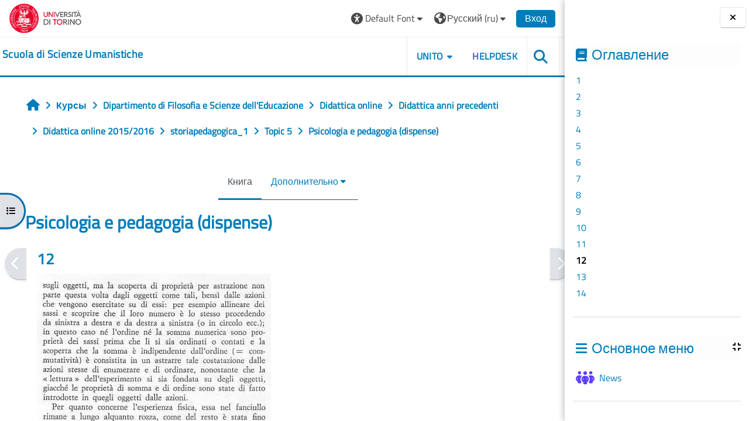

--- FILE ---
content_type: text/html; charset=utf-8
request_url: https://elearning.unito.it/scienzeumanistiche/mod/book/view.php?id=7521&chapterid=1063&lang=ru
body_size: 109076
content:
<!DOCTYPE html>

<html  dir="ltr" lang="ru" xml:lang="ru">
<head>
    <title>Psicologia e pedagogia (dispense): 12 | scienzeumanistiche</title>
    <link rel="shortcut icon" href="https://elearning.unito.it/scienzeumanistiche/pluginfile.php/1/core_admin/favicon/64x64/1767973152/favicon.png" />
    <meta http-equiv="Content-Type" content="text/html; charset=utf-8" />
<meta name="keywords" content="moodle, Psicologia e pedagogia (dispense): 12 | scienzeumanistiche" />
<link rel="stylesheet" type="text/css" href="https://elearning.unito.it/scienzeumanistiche/theme/yui_combo.php?rollup/3.18.1/yui-moodlesimple-min.css" /><script id="firstthemesheet" type="text/css">/** Required in order to fix style inclusion problems in IE with YUI **/</script><link rel="stylesheet" type="text/css" href="https://elearning.unito.it/scienzeumanistiche/theme/styles.php/adaptable/1767973152_1767973131/all" />
<script>
//<![CDATA[
var M = {}; M.yui = {};
M.pageloadstarttime = new Date();
M.cfg = {"wwwroot":"https:\/\/elearning.unito.it\/scienzeumanistiche","apibase":"https:\/\/elearning.unito.it\/scienzeumanistiche\/r.php\/api","homeurl":{},"sesskey":"QyenFnR55s","sessiontimeout":"7200","sessiontimeoutwarning":1200,"themerev":"1767973152","slasharguments":1,"theme":"adaptable","iconsystemmodule":"core\/icon_system_fontawesome","jsrev":"1767973152","admin":"admin","svgicons":true,"usertimezone":"\u0415\u0432\u0440\u043e\u043f\u0430\/\u0411\u0435\u0440\u043b\u0438\u043d","language":"ru","courseId":158,"courseContextId":16912,"contextid":17093,"contextInstanceId":7521,"langrev":1769224338,"templaterev":"1767973152","siteId":1,"userId":1};var yui1ConfigFn = function(me) {if(/-skin|reset|fonts|grids|base/.test(me.name)){me.type='css';me.path=me.path.replace(/\.js/,'.css');me.path=me.path.replace(/\/yui2-skin/,'/assets/skins/sam/yui2-skin')}};
var yui2ConfigFn = function(me) {var parts=me.name.replace(/^moodle-/,'').split('-'),component=parts.shift(),module=parts[0],min='-min';if(/-(skin|core)$/.test(me.name)){parts.pop();me.type='css';min=''}
if(module){var filename=parts.join('-');me.path=component+'/'+module+'/'+filename+min+'.'+me.type}else{me.path=component+'/'+component+'.'+me.type}};
YUI_config = {"debug":false,"base":"https:\/\/elearning.unito.it\/scienzeumanistiche\/lib\/yuilib\/3.18.1\/","comboBase":"https:\/\/elearning.unito.it\/scienzeumanistiche\/theme\/yui_combo.php?","combine":true,"filter":null,"insertBefore":"firstthemesheet","groups":{"yui2":{"base":"https:\/\/elearning.unito.it\/scienzeumanistiche\/lib\/yuilib\/2in3\/2.9.0\/build\/","comboBase":"https:\/\/elearning.unito.it\/scienzeumanistiche\/theme\/yui_combo.php?","combine":true,"ext":false,"root":"2in3\/2.9.0\/build\/","patterns":{"yui2-":{"group":"yui2","configFn":yui1ConfigFn}}},"moodle":{"name":"moodle","base":"https:\/\/elearning.unito.it\/scienzeumanistiche\/theme\/yui_combo.php?m\/1767973152\/","combine":true,"comboBase":"https:\/\/elearning.unito.it\/scienzeumanistiche\/theme\/yui_combo.php?","ext":false,"root":"m\/1767973152\/","patterns":{"moodle-":{"group":"moodle","configFn":yui2ConfigFn}},"filter":null,"modules":{"moodle-core-event":{"requires":["event-custom"]},"moodle-core-chooserdialogue":{"requires":["base","panel","moodle-core-notification"]},"moodle-core-lockscroll":{"requires":["plugin","base-build"]},"moodle-core-dragdrop":{"requires":["base","node","io","dom","dd","event-key","event-focus","moodle-core-notification"]},"moodle-core-handlebars":{"condition":{"trigger":"handlebars","when":"after"}},"moodle-core-actionmenu":{"requires":["base","event","node-event-simulate"]},"moodle-core-blocks":{"requires":["base","node","io","dom","dd","dd-scroll","moodle-core-dragdrop","moodle-core-notification"]},"moodle-core-notification":{"requires":["moodle-core-notification-dialogue","moodle-core-notification-alert","moodle-core-notification-confirm","moodle-core-notification-exception","moodle-core-notification-ajaxexception"]},"moodle-core-notification-dialogue":{"requires":["base","node","panel","escape","event-key","dd-plugin","moodle-core-widget-focusafterclose","moodle-core-lockscroll"]},"moodle-core-notification-alert":{"requires":["moodle-core-notification-dialogue"]},"moodle-core-notification-confirm":{"requires":["moodle-core-notification-dialogue"]},"moodle-core-notification-exception":{"requires":["moodle-core-notification-dialogue"]},"moodle-core-notification-ajaxexception":{"requires":["moodle-core-notification-dialogue"]},"moodle-core-maintenancemodetimer":{"requires":["base","node"]},"moodle-core_availability-form":{"requires":["base","node","event","event-delegate","panel","moodle-core-notification-dialogue","json"]},"moodle-course-dragdrop":{"requires":["base","node","io","dom","dd","dd-scroll","moodle-core-dragdrop","moodle-core-notification","moodle-course-coursebase","moodle-course-util"]},"moodle-course-categoryexpander":{"requires":["node","event-key"]},"moodle-course-util":{"requires":["node"],"use":["moodle-course-util-base"],"submodules":{"moodle-course-util-base":{},"moodle-course-util-section":{"requires":["node","moodle-course-util-base"]},"moodle-course-util-cm":{"requires":["node","moodle-course-util-base"]}}},"moodle-course-management":{"requires":["base","node","io-base","moodle-core-notification-exception","json-parse","dd-constrain","dd-proxy","dd-drop","dd-delegate","node-event-delegate"]},"moodle-form-shortforms":{"requires":["node","base","selector-css3","moodle-core-event"]},"moodle-form-dateselector":{"requires":["base","node","overlay","calendar"]},"moodle-question-searchform":{"requires":["base","node"]},"moodle-question-chooser":{"requires":["moodle-core-chooserdialogue"]},"moodle-availability_completion-form":{"requires":["base","node","event","moodle-core_availability-form"]},"moodle-availability_date-form":{"requires":["base","node","event","io","moodle-core_availability-form"]},"moodle-availability_grade-form":{"requires":["base","node","event","moodle-core_availability-form"]},"moodle-availability_group-form":{"requires":["base","node","event","moodle-core_availability-form"]},"moodle-availability_grouping-form":{"requires":["base","node","event","moodle-core_availability-form"]},"moodle-availability_profile-form":{"requires":["base","node","event","moodle-core_availability-form"]},"moodle-availability_quizquestion-form":{"requires":["base","node","event","moodle-core_availability-form"]},"moodle-mod_assign-history":{"requires":["node","transition"]},"moodle-mod_attendance-groupfilter":{"requires":["base","node"]},"moodle-mod_customcert-rearrange":{"requires":["dd-delegate","dd-drag"]},"moodle-mod_hsuforum-article":{"requires":["base","node","event","router","core_rating","querystring","moodle-mod_hsuforum-io","moodle-mod_hsuforum-livelog"]},"moodle-mod_hsuforum-livelog":{"requires":["widget"]},"moodle-mod_hsuforum-io":{"requires":["base","io-base","io-form","io-upload-iframe","json-parse"]},"moodle-mod_offlinequiz-autosave":{"requires":["base","node","event","event-valuechange","node-event-delegate","io-form"]},"moodle-mod_offlinequiz-dragdrop":{"requires":["base","node","io","dom","dd","dd-scroll","moodle-core-dragdrop","moodle-core-notification","moodle-mod_offlinequiz-offlinequizbase","moodle-mod_offlinequiz-util-base","moodle-mod_offlinequiz-util-page","moodle-mod_offlinequiz-util-slot","moodle-course-util"]},"moodle-mod_offlinequiz-util":{"requires":["node"],"use":["moodle-mod_offlinequiz-util-base"],"submodules":{"moodle-mod_offlinequiz-util-base":{},"moodle-mod_offlinequiz-util-slot":{"requires":["node","moodle-mod_offlinequiz-util-base"]},"moodle-mod_offlinequiz-util-page":{"requires":["node","moodle-mod_offlinequiz-util-base"]}}},"moodle-mod_offlinequiz-toolboxes":{"requires":["base","node","event","event-key","io","moodle-mod_offlinequiz-offlinequizbase","moodle-mod_offlinequiz-util-slot","moodle-core-notification-ajaxexception"]},"moodle-mod_offlinequiz-offlinequizbase":{"requires":["base","node"]},"moodle-mod_offlinequiz-repaginate":{"requires":["base","event","node","io","moodle-core-notification-dialogue"]},"moodle-mod_offlinequiz-questionchooser":{"requires":["moodle-core-chooserdialogue","moodle-mod_offlinequiz-util","querystring-parse"]},"moodle-mod_offlinequiz-modform":{"requires":["base","node","event"]},"moodle-mod_offlinequiz-randomquestion":{"requires":["base","event","node","io","moodle-core-notification-dialogue"]},"moodle-mod_quiz-autosave":{"requires":["base","node","event","event-valuechange","node-event-delegate","io-form","datatype-date-format"]},"moodle-mod_quiz-dragdrop":{"requires":["base","node","io","dom","dd","dd-scroll","moodle-core-dragdrop","moodle-core-notification","moodle-mod_quiz-quizbase","moodle-mod_quiz-util-base","moodle-mod_quiz-util-page","moodle-mod_quiz-util-slot","moodle-course-util"]},"moodle-mod_quiz-util":{"requires":["node","moodle-core-actionmenu"],"use":["moodle-mod_quiz-util-base"],"submodules":{"moodle-mod_quiz-util-base":{},"moodle-mod_quiz-util-slot":{"requires":["node","moodle-mod_quiz-util-base"]},"moodle-mod_quiz-util-page":{"requires":["node","moodle-mod_quiz-util-base"]}}},"moodle-mod_quiz-toolboxes":{"requires":["base","node","event","event-key","io","moodle-mod_quiz-quizbase","moodle-mod_quiz-util-slot","moodle-core-notification-ajaxexception"]},"moodle-mod_quiz-questionchooser":{"requires":["moodle-core-chooserdialogue","moodle-mod_quiz-util","querystring-parse"]},"moodle-mod_quiz-quizbase":{"requires":["base","node"]},"moodle-mod_quiz-modform":{"requires":["base","node","event"]},"moodle-message_airnotifier-toolboxes":{"requires":["base","node","io"]},"moodle-block_xp-filters":{"requires":["base","node","moodle-core-dragdrop","moodle-core-notification-confirm","moodle-block_xp-rulepicker"]},"moodle-block_xp-rulepicker":{"requires":["base","node","handlebars","moodle-core-notification-dialogue"]},"moodle-block_xp-notification":{"requires":["base","node","handlebars","button-plugin","moodle-core-notification-dialogue"]},"moodle-editor_atto-rangy":{"requires":[]},"moodle-editor_atto-editor":{"requires":["node","transition","io","overlay","escape","event","event-simulate","event-custom","node-event-html5","node-event-simulate","yui-throttle","moodle-core-notification-dialogue","moodle-editor_atto-rangy","handlebars","timers","querystring-stringify"]},"moodle-editor_atto-plugin":{"requires":["node","base","escape","event","event-outside","handlebars","event-custom","timers","moodle-editor_atto-menu"]},"moodle-editor_atto-menu":{"requires":["moodle-core-notification-dialogue","node","event","event-custom"]},"moodle-report_eventlist-eventfilter":{"requires":["base","event","node","node-event-delegate","datatable","autocomplete","autocomplete-filters"]},"moodle-report_loglive-fetchlogs":{"requires":["base","event","node","io","node-event-delegate"]},"moodle-gradereport_history-userselector":{"requires":["escape","event-delegate","event-key","handlebars","io-base","json-parse","moodle-core-notification-dialogue"]},"moodle-qbank_editquestion-chooser":{"requires":["moodle-core-chooserdialogue"]},"moodle-tool_lp-dragdrop-reorder":{"requires":["moodle-core-dragdrop"]},"moodle-local_kaltura-lticontainer":{"requires":["base","node"]},"moodle-local_kaltura-ltipanel":{"requires":["base","node","panel","node-event-simulate"]},"moodle-local_kaltura-ltitinymcepanel":{"requires":["base","node","panel","node-event-simulate"]},"moodle-local_kaltura-ltiservice":{"requires":["base","node","node-event-simulate"]},"moodle-assignfeedback_editpdf-editor":{"requires":["base","event","node","io","graphics","json","event-move","event-resize","transition","querystring-stringify-simple","moodle-core-notification-dialog","moodle-core-notification-alert","moodle-core-notification-warning","moodle-core-notification-exception","moodle-core-notification-ajaxexception"]},"moodle-atto_accessibilitychecker-button":{"requires":["color-base","moodle-editor_atto-plugin"]},"moodle-atto_accessibilityhelper-button":{"requires":["moodle-editor_atto-plugin"]},"moodle-atto_align-button":{"requires":["moodle-editor_atto-plugin"]},"moodle-atto_bold-button":{"requires":["moodle-editor_atto-plugin"]},"moodle-atto_charmap-button":{"requires":["moodle-editor_atto-plugin"]},"moodle-atto_clear-button":{"requires":["moodle-editor_atto-plugin"]},"moodle-atto_collapse-button":{"requires":["moodle-editor_atto-plugin"]},"moodle-atto_emojipicker-button":{"requires":["moodle-editor_atto-plugin"]},"moodle-atto_emoticon-button":{"requires":["moodle-editor_atto-plugin"]},"moodle-atto_equation-button":{"requires":["moodle-editor_atto-plugin","moodle-core-event","io","event-valuechange","tabview","array-extras"]},"moodle-atto_h5p-button":{"requires":["moodle-editor_atto-plugin"]},"moodle-atto_html-codemirror":{"requires":["moodle-atto_html-codemirror-skin"]},"moodle-atto_html-button":{"requires":["promise","moodle-editor_atto-plugin","moodle-atto_html-beautify","moodle-atto_html-codemirror","event-valuechange"]},"moodle-atto_html-beautify":{},"moodle-atto_image-button":{"requires":["moodle-editor_atto-plugin"]},"moodle-atto_indent-button":{"requires":["moodle-editor_atto-plugin"]},"moodle-atto_italic-button":{"requires":["moodle-editor_atto-plugin"]},"moodle-atto_kalturamedia-button":{"requires":["moodle-editor_atto-plugin"]},"moodle-atto_link-button":{"requires":["moodle-editor_atto-plugin"]},"moodle-atto_managefiles-button":{"requires":["moodle-editor_atto-plugin"]},"moodle-atto_managefiles-usedfiles":{"requires":["node","escape"]},"moodle-atto_media-button":{"requires":["moodle-editor_atto-plugin","moodle-form-shortforms"]},"moodle-atto_noautolink-button":{"requires":["moodle-editor_atto-plugin"]},"moodle-atto_orderedlist-button":{"requires":["moodle-editor_atto-plugin"]},"moodle-atto_recordrtc-button":{"requires":["moodle-editor_atto-plugin","moodle-atto_recordrtc-recording"]},"moodle-atto_recordrtc-recording":{"requires":["moodle-atto_recordrtc-button"]},"moodle-atto_rtl-button":{"requires":["moodle-editor_atto-plugin"]},"moodle-atto_strike-button":{"requires":["moodle-editor_atto-plugin"]},"moodle-atto_subscript-button":{"requires":["moodle-editor_atto-plugin"]},"moodle-atto_superscript-button":{"requires":["moodle-editor_atto-plugin"]},"moodle-atto_table-button":{"requires":["moodle-editor_atto-plugin","moodle-editor_atto-menu","event","event-valuechange"]},"moodle-atto_title-button":{"requires":["moodle-editor_atto-plugin"]},"moodle-atto_underline-button":{"requires":["moodle-editor_atto-plugin"]},"moodle-atto_undo-button":{"requires":["moodle-editor_atto-plugin"]},"moodle-atto_unorderedlist-button":{"requires":["moodle-editor_atto-plugin"]},"moodle-atto_wordimport-button":{"requires":["moodle-editor_atto-plugin"]}}},"gallery":{"name":"gallery","base":"https:\/\/elearning.unito.it\/scienzeumanistiche\/lib\/yuilib\/gallery\/","combine":true,"comboBase":"https:\/\/elearning.unito.it\/scienzeumanistiche\/theme\/yui_combo.php?","ext":false,"root":"gallery\/1767973152\/","patterns":{"gallery-":{"group":"gallery"}}}},"modules":{"core_filepicker":{"name":"core_filepicker","fullpath":"https:\/\/elearning.unito.it\/scienzeumanistiche\/lib\/javascript.php\/1767973152\/repository\/filepicker.js","requires":["base","node","node-event-simulate","json","async-queue","io-base","io-upload-iframe","io-form","yui2-treeview","panel","cookie","datatable","datatable-sort","resize-plugin","dd-plugin","escape","moodle-core_filepicker","moodle-core-notification-dialogue"]},"core_comment":{"name":"core_comment","fullpath":"https:\/\/elearning.unito.it\/scienzeumanistiche\/lib\/javascript.php\/1767973152\/comment\/comment.js","requires":["base","io-base","node","json","yui2-animation","overlay","escape"]}},"logInclude":[],"logExclude":[],"logLevel":null};
M.yui.loader = {modules: {}};

//]]>
</script>

<link href="https://static.cineca.it/gf/css?family=Titillium+Web:400,400i" rel="stylesheet" type="text/css">
    <meta name="viewport" content="width=device-width, initial-scale=1.0">

    <!-- Twitter Card data -->
    <meta name="twitter:card" value="summary">
    <meta name="twitter:site" value="Scuola di Scienze Umanistiche">
    <meta name="twitter:title" value="Psicologia e pedagogia (dispense): 12 | scienzeumanistiche">

    <!-- Open Graph data -->
    <meta property="og:title" content="Psicologia e pedagogia (dispense): 12 | scienzeumanistiche">
    <meta property="og:type" content="website" />
    <meta property="og:url" content="https://elearning.unito.it/scienzeumanistiche">
    <meta name="og:site_name" value="Scuola di Scienze Umanistiche">

    <!-- Chrome, Firefox OS and Opera on Android topbar color -->
    <meta name="theme-color" content="#000000">

    <!-- Windows Phone topbar color -->
    <meta name="msapplication-navbutton-color" content="#000000">

    <!-- iOS Safari topbar color -->
    <meta name="apple-mobile-web-app-status-bar-style" content="#000000">


        <style>
            @font-face {
                font-family: 'EasyReadingPRO';
                src: url('https://elearning.unito.it/scienzeumanistiche/theme/adaptable/fonts/EasyReadingPRO.eot');
                src: url('https://elearning.unito.it/scienzeumanistiche/theme/adaptable/fonts/EasyReadingPRO.eot?#iefix') format('embedded-opentype'),
                     url('https://elearning.unito.it/scienzeumanistiche/theme/adaptable/fonts/EasyReadingPRO.woff') format('woff'),
                     url('https://elearning.unito.it/scienzeumanistiche/theme/adaptable/fonts/EasyReadingPRO.ttf') format('truetype');
                font-style: normal;
                font-weight: normal;
                text-rendering: optimizeLegibility;
            }
            @font-face {
                font-family: 'EasyReadingPRO';
                src: url('https://elearning.unito.it/scienzeumanistiche/theme/adaptable/fonts/EasyReadingPROBold.eot');
                src: url('https://elearning.unito.it/scienzeumanistiche/theme/adaptable/fonts/EasyReadingPROBold.eot?#iefix') format('embedded-opentype'),
                     url('https://elearning.unito.it/scienzeumanistiche/theme/adaptable/fonts/EasyReadingPROBold.woff') format('woff'),
                     url('https://elearning.unito.it/scienzeumanistiche/theme/adaptable/fonts/EasyReadingPROBold.ttf') format('truetype');
                font-style: normal;
                font-weight: bold;
                text-rendering: optimizeLegibility;
            }
            @font-face {
                font-family: 'EasyReadingPRO';
                src: url('https://elearning.unito.it/scienzeumanistiche/theme/adaptable/fonts/EasyReadingPROBoldItalic.eot');
                src: url('https://elearning.unito.it/scienzeumanistiche/theme/adaptable/fonts/EasyReadingPROBoldItalic.eot?#iefix') format('embedded-opentype'),
                     url('https://elearning.unito.it/scienzeumanistiche/theme/adaptable/fonts/EasyReadingPROBoldItalic.woff') format('woff'),
                     url('https://elearning.unito.it/scienzeumanistiche/theme/adaptable/fonts/EasyReadingPROBoldItalic.ttf') format('truetype');
                font-style: italic;
                font-weight: bold;
                text-rendering: optimizeLegibility;
            }
            @font-face {
                font-family: 'EasyReadingPRO';
                src: url('https://elearning.unito.it/scienzeumanistiche/theme/adaptable/fonts/EasyReadingPROItalic.eot');
                src: url('https://elearning.unito.it/scienzeumanistiche/theme/adaptable/fonts/EasyReadingPROItalic.eot?#iefix') format('embedded-opentype'),
                     url('https://elearning.unito.it/scienzeumanistiche/theme/adaptable/fonts/EasyReadingPROItalic.woff') format('woff'),
                     url('https://elearning.unito.it/scienzeumanistiche/theme/adaptable/fonts/EasyReadingPROItalic.ttf') format('truetype');
                font-style: italic;
                font-weight: normal;
                text-rendering: optimizeLegibility;
            }
            @font-face {
                font-family: 'EasyReadingPROXB';
                src: url('https://elearning.unito.it/scienzeumanistiche/theme/adaptable/fonts/EasyReadingPROXB.eot');
                src: url('https://elearning.unito.it/scienzeumanistiche/theme/adaptable/fonts/EasyReadingPROXB.eot?#iefix') format('embedded-opentype'),
                     url('https://elearning.unito.it/scienzeumanistiche/theme/adaptable/fonts/EasyReadingPROXB.woff') format('woff'),
                     url('https://elearning.unito.it/scienzeumanistiche/theme/adaptable/fonts/EasyReadingPROXB.ttf') format('truetype');
                font-style: normal;
                font-weight: normal;
                text-rendering: optimizeLegibility;
            }
            @font-face {
                font-family: 'EasyReadingPROXB';
                src: url('https://elearning.unito.it/scienzeumanistiche/theme/adaptable/fonts/EasyReadingPROXBBlack.eot');
                src: url('https://elearning.unito.it/scienzeumanistiche/theme/adaptable/fonts/EasyReadingPROXBBlack.eot?#iefix') format('embedded-opentype'),
                     url('https://elearning.unito.it/scienzeumanistiche/theme/adaptable/fonts/EasyReadingPROXBBlack.woff') format('woff'),
                     url('https://elearning.unito.it/scienzeumanistiche/theme/adaptable/fonts/EasyReadingPROXBBlack.ttf') format('truetype');
                font-style: normal;
                font-weight: bold;
                text-rendering: optimizeLegibility;
            }

            @font-face{
                font-family: 'TO Comic';
                src: url('https://elearning.unito.it/scienzeumanistiche/theme/adaptable/fonts/comic-r.woff') format('woff');
                font-weight: normal;
                font-style: normal;
            }

            @font-face{
                font-family: 'TO Mono';
                src: url('https://elearning.unito.it/scienzeumanistiche/theme/adaptable/fonts/mono-r.woff') format('woff');
                font-weight: normal;
                font-style: normal;
            }

            @font-face{
                font-family: 'OpenDyslexic';
                src: url('https://elearning.unito.it/scienzeumanistiche/theme/adaptable/fonts/OpenDyslexic-Regular.woff') format('woff');
                font-weight: normal;
                font-style: normal;
            }

        </style>

</head><body  id="page-mod-book-view" class="format-topics limitedwidth  path-mod path-mod-book chrome dir-ltr lang-ru yui-skin-sam yui3-skin-sam elearning-unito-it--scienzeumanistiche pagelayout-incourse course-158 context-17093 cmid-7521 cm-type-book category-26 theme theme_adaptable two-column  nofull header-style1 showblockicons standard drawer-open-index uses-drawers responsivesectionnav"><div>
    <a class="sr-only sr-only-focusable" href="#maincontent">Перейти к основному содержанию</a>
</div><script src="https://elearning.unito.it/scienzeumanistiche/lib/javascript.php/1767973152/lib/polyfills/polyfill.js"></script>
<script src="https://elearning.unito.it/scienzeumanistiche/theme/yui_combo.php?rollup/3.18.1/yui-moodlesimple-min.js"></script><script src="https://elearning.unito.it/scienzeumanistiche/lib/javascript.php/1767973152/lib/javascript-static.js"></script>
<script>
//<![CDATA[
document.body.className += ' jsenabled';
//]]>
</script>

<div id="page-wrapper"><div  class="drawer drawer-left show d-print-none not-initialized" data-region="fixed-drawer" id="theme_adaptable-drawers-courseindex" data-preference="drawer-open-index" data-state="show-drawer-left" data-forceopen="0" data-close-on-resize="0">
    <div class="drawerheader">
        <button
            class="btn drawertoggle icon-no-margin hidden"
            data-toggler="drawers"
            data-action="closedrawer"
            data-target="theme_adaptable-drawers-courseindex"
            data-toggle="tooltip"
            data-placement="right"
            title="Закрыть оглавление курса"
        >
            <i class="icon fa fa fa-xmark fa-fw" aria-hidden="true"  ></i>
        </button>
        
        <div class="drawerheadercontent hidden">
            
        </div>
    </div>
    <div class="drawercontent drag-container" data-usertour="scroller">
                    <nav id="courseindex" class="courseindex">
    <div id="courseindex-content">
        <div data-region="loading-placeholder-content" aria-hidden="true" id="course-index-placeholder">
            <ul class="placeholders list-unstyled px-5">
                <li>
                    <div class="col-md-6 p-0 d-flex align-items-center">
                        <div class="bg-pulse-grey rounded-circle me-2"></div>
                        <div class="bg-pulse-grey w-100"></div>
                    </div>
                </li>
                <li>
                    <div class="col-md-6 p-0 d-flex align-items-center">
                        <div class="bg-pulse-grey rounded-circle me-2"></div>
                        <div class="bg-pulse-grey w-100"></div>
                    </div>
                </li>
                <li>
                    <div class="col-md-6 p-0 d-flex align-items-center">
                        <div class="bg-pulse-grey rounded-circle me-2"></div>
                        <div class="bg-pulse-grey w-100"></div>
                    </div>
                </li>
                <li>
                    <div class="col-md-6 p-0 d-flex align-items-center">
                        <div class="bg-pulse-grey rounded-circle me-2"></div>
                        <div class="bg-pulse-grey w-100"></div>
                    </div>
                </li>
            </ul>
        </div>
    </div>
</nav>

    </div>
</div><div  class="drawer drawer-right show d-print-none not-initialized" data-region="fixed-drawer" id="theme_adaptable-drawers-sidepost" data-preference="drawer-open-block" data-state="show-drawer-right" data-forceopen="" data-close-on-resize="1">
    <div class="drawerheader">
        <button
            class="btn drawertoggle icon-no-margin hidden"
            data-toggler="drawers"
            data-action="closedrawer"
            data-target="theme_adaptable-drawers-sidepost"
            data-toggle="tooltip"
            data-placement="left"
            title="Закрыть боковую панель"
        >
            <i class="icon fa fa fa-xmark fa-fw" aria-hidden="true"  ></i>
        </button>
        
        <div class="drawerheadercontent hidden">
            
        </div>
    </div>
    <div class="drawercontent drag-container" data-usertour="scroller">
                    <section class="d-print-none" aria-label="Блоки">
                <aside id="block-region-side-post" class="block-region" data-blockregion="side-post" data-droptarget="1"><h2 class="sr-only">Блоки</h2><a class="skip skip-block" id="fsb-1" href="#sb-1">Пропустить Оглавление</a><section class="block block_book_toc block_fake mb-3" data-block="_fake"><div class="header"><div class="title"><div class="block_action"></div><h2 class="d-inline">Оглавление</h2></div><div class="block-controls"></div></div><div class="content"><div class="book_toc book_toc_none clearfix"><ul><li><a title="1" class="" href="view.php?id=7521&amp;chapterid=1052">1</a></li><li><a title="2" class="" href="view.php?id=7521&amp;chapterid=1053">2</a></li><li><a title="3" class="" href="view.php?id=7521&amp;chapterid=1054">3</a></li><li><a title="4" class="" href="view.php?id=7521&amp;chapterid=1055">4</a></li><li><a title="5" class="" href="view.php?id=7521&amp;chapterid=1056">5</a></li><li><a title="6" class="" href="view.php?id=7521&amp;chapterid=1057">6</a></li><li><a title="7" class="" href="view.php?id=7521&amp;chapterid=1058">7</a></li><li><a title="8" class="" href="view.php?id=7521&amp;chapterid=1059">8</a></li><li><a title="9" class="" href="view.php?id=7521&amp;chapterid=1060">9</a></li><li><a title="10" class="" href="view.php?id=7521&amp;chapterid=1061">10</a></li><li><a title="11" class="" href="view.php?id=7521&amp;chapterid=1062">11</a></li><li><strong class="">12</strong></li><li><a title="13" class="" href="view.php?id=7521&amp;chapterid=1064">13</a></li><li><a title="14" class="" href="view.php?id=7521&amp;chapterid=1065">14</a></li></ul></div></div></section><span class="skip-block-to" id="sb-1"></span><a class="skip skip-block" id="fsb-2" href="#sb-2">Пропустить Основное меню</a><section id="inst1" class="block_site_main_menu block list_block mb-3" role="region" data-block="site_main_menu" data-instance-id="1" aria-labelledby="instance-1-header"><div class="header"><div id="instance-1-action" class="block-action block-collapsible" data-instance-id="1" title="Show / hide the block"></div><div class="title"><div class="block_action"></div><h2 class="d-inline" id="instance-1-header">Основное меню</h2></div><div class="block-controls"></div></div><div class="content"><ul class="unlist"><li class="r0"><div class="column c1"><div class="main-menu-content section"><div class="activity-item activity" data-activityname="News"><div class="activity-basis d-flex align-items-center"><div class="activity-icon activityiconcontainer smaller collaboration  courseicon align-self-start me-2">
                <img
                    src="https://elearning.unito.it/scienzeumanistiche/theme/image.php/adaptable/forum/1767973152/monologo?filtericon=1"
                    class="activityicon "
                    data-region="activity-icon"
                    data-id=""
                    alt=""
                    
                >
            </div>

    <div class="activity-name-area activity-instance d-flex flex-column me-2">
        <div class="activitytitle  modtype_forum position-relative align-self-start">
            <div class="activityname">
                            <a href="https://elearning.unito.it/scienzeumanistiche/mod/forum/view.php?id=30514" class=" aalink stretched-link" onclick="">        <span class="instancename">News <span class="accesshide " > Форум</span></span>    </a>
                        
            </div>
        </div>
    </div></div></div></div></div></li></ul></div></section><span class="skip-block-to" id="sb-2"></span><a class="skip skip-block" id="fsb-3" href="#sb-3">Пропустить Настройки</a><section id="inst5" class="block_settings block mb-3" role="navigation" data-block="settings" data-instance-id="5" aria-labelledby="instance-5-header"><div class="header"><div id="instance-5-action" class="block-action block-collapsible" data-instance-id="5" title="Show / hide the block"></div><div class="title"><div class="block_action"></div><h2 class="d-inline" id="instance-5-header">Настройки</h2></div><div class="block-controls"></div></div><div class="content"><div id="settingsnav" class="box block_tree_box"><ul class="block_tree list" role="tree" data-ajax-loader="block_navigation/site_admin_loader"><li class="type_setting depth_1 contains_branch" tabindex="-1" role="treeitem" aria-expanded="true" aria-owns="random697488421b6633_group"><p class="tree_item root_node tree_item branch"><span tabindex="0">Управление книгой</span></p><ul id="random697488421b6633_group" role="group"><li class="type_setting depth_2 item_with_icon" tabindex="-1" role="treeitem"><p class="tree_item hasicon tree_item leaf"><a href="https://elearning.unito.it/scienzeumanistiche/mod/book/tool/print/index.php?id=7521" id="action_link697488421b6631" class="" ><img class="icon icon navicon" alt="" aria-hidden="true" src="https://elearning.unito.it/scienzeumanistiche/theme/image.php/adaptable/booktool_print/1767973152/book" />Печатать книгу (Открывается в новом окне)</a></p></li>
<li class="type_setting depth_2 item_with_icon" tabindex="-1" role="treeitem"><p class="tree_item hasicon tree_item leaf"><a href="https://elearning.unito.it/scienzeumanistiche/mod/book/tool/print/index.php?id=7521&chapterid=1063" id="action_link697488421b6632" class="" ><img class="icon icon navicon" alt="" aria-hidden="true" src="https://elearning.unito.it/scienzeumanistiche/theme/image.php/adaptable/booktool_print/1767973152/chapter" />Печатать эту главу (Открывается в новом окне)</a></p></li></ul></li></ul></div></div></section><span class="skip-block-to" id="sb-3"></span><a class="skip skip-block" id="fsb-4" href="#sb-4">Пропустить Навигация</a><section id="inst4" class="block_navigation block mb-3" role="navigation" data-block="navigation" data-instance-id="4" aria-labelledby="instance-4-header"><div class="header"><div id="instance-4-action" class="block-action block-collapsible" data-instance-id="4" title="Show / hide the block"></div><div class="title"><div class="block_action"></div><h2 class="d-inline" id="instance-4-header">Навигация</h2></div><div class="block-controls"></div></div><div class="content"><ul class="block_tree list" role="tree" data-ajax-loader="block_navigation/nav_loader"><li class="type_unknown depth_1 contains_branch" role="treeitem" aria-expanded="true" aria-owns="random697488421b6637_group" data-collapsible="false" aria-labelledby="random697488421b6636_label_1_1"><p class="tree_item branch navigation_node"><a tabindex="-1" id="random697488421b6636_label_1_1" href="https://elearning.unito.it/scienzeumanistiche/">В начало</a></p><ul id="random697488421b6637_group" role="group"><li class="type_course depth_2 contains_branch" role="treeitem" aria-expanded="false" aria-owns="random697488421b6639_group" aria-labelledby="random697488421b6638_label_2_2"><p class="tree_item branch"><span tabindex="-1" id="random697488421b6638_label_2_2" title="Scuola di Scienze Umanistiche">Страницы сайта</span></p><ul id="random697488421b6639_group" role="group" aria-hidden="true"><li class="type_custom depth_3 item_with_icon" role="treeitem" aria-labelledby="random697488421b66310_label_3_4"><p class="tree_item hasicon"><a tabindex="-1" id="random697488421b66310_label_3_4" href="https://elearning.unito.it/scienzeumanistiche/my/courses.php"><i class="icon fa fa fa-compass fa-fw navicon" aria-hidden="true"  ></i><span class="item-content-wrap">Мои курсы</span></a></p></li><li class="type_setting depth_3 item_with_icon" role="treeitem" aria-labelledby="random697488421b66310_label_3_5"><p class="tree_item hasicon"><a tabindex="-1" id="random697488421b66310_label_3_5" href="https://elearning.unito.it/scienzeumanistiche/tag/search.php"><i class="icon fa fa fa-compass fa-fw navicon" aria-hidden="true"  ></i><span class="item-content-wrap">Теги</span></a></p></li><li class="type_activity depth_3 item_with_icon" role="treeitem" aria-labelledby="random697488421b66310_label_3_6"><p class="tree_item hasicon"><a tabindex="-1" id="random697488421b66310_label_3_6" title="Форум" href="https://elearning.unito.it/scienzeumanistiche/mod/forum/view.php?id=30514"><img class="icon navicon" alt="Форум" title="Форум" src="https://elearning.unito.it/scienzeumanistiche/theme/image.php/adaptable/forum/1767973152/monologo" /><span class="item-content-wrap">News</span></a></p></li></ul></li><li class="type_system depth_2 item_with_icon" role="treeitem" aria-labelledby="random697488421b6638_label_2_7"><p class="tree_item hasicon"><a tabindex="-1" id="random697488421b6638_label_2_7" href="https://elearning.unito.it/scienzeumanistiche/my/courses.php"><i class="icon fa fa fa-graduation-cap fa-fw navicon" aria-hidden="true"  ></i><span class="item-content-wrap">Мои курсы</span></a></p></li><li class="type_system depth_2 contains_branch" role="treeitem" aria-expanded="true" aria-owns="random697488421b66315_group" aria-labelledby="random697488421b6638_label_2_8"><p class="tree_item branch canexpand"><a tabindex="-1" id="random697488421b6638_label_2_8" href="https://elearning.unito.it/scienzeumanistiche/course/index.php">Курсы</a></p><ul id="random697488421b66315_group" role="group"><li class="type_category depth_3 contains_branch" role="treeitem" aria-expanded="true" aria-owns="random697488421b66317_group" aria-labelledby="random697488421b66316_label_3_9"><p class="tree_item branch canexpand"><span tabindex="-1" id="random697488421b66316_label_3_9">Dipartimento di Filosofia e Scienze dell'Educazione</span></p><ul id="random697488421b66317_group" role="group"><li class="type_category depth_4 contains_branch" role="treeitem" aria-expanded="false" data-requires-ajax="true" data-loaded="false" data-node-id="expandable_branch_10_37" data-node-key="37" data-node-type="10" aria-labelledby="random697488421b66318_label_4_10"><p class="tree_item branch" id="expandable_branch_10_37"><span tabindex="-1" id="random697488421b66318_label_4_10">Corsi di Formazione</span></p></li><li class="type_category depth_4 contains_branch" role="treeitem" aria-expanded="false" data-requires-ajax="true" data-loaded="false" data-node-id="expandable_branch_10_24" data-node-key="24" data-node-type="10" aria-labelledby="random697488421b66318_label_4_11"><p class="tree_item branch" id="expandable_branch_10_24"><span tabindex="-1" id="random697488421b66318_label_4_11">Corso di specializzazione per le attività di soste...</span></p></li><li class="type_category depth_4 contains_branch" role="treeitem" aria-expanded="true" aria-owns="random697488421b66319_group" aria-labelledby="random697488421b66318_label_4_12"><p class="tree_item branch canexpand"><span tabindex="-1" id="random697488421b66318_label_4_12">Didattica online</span></p><ul id="random697488421b66319_group" role="group"><li class="type_category depth_5 contains_branch" role="treeitem" aria-expanded="false" data-requires-ajax="true" data-loaded="false" data-node-id="expandable_branch_10_474" data-node-key="474" data-node-type="10" aria-labelledby="random697488421b66320_label_5_13"><p class="tree_item branch" id="expandable_branch_10_474"><span tabindex="-1" id="random697488421b66320_label_5_13">Didattica online 2025/2026</span></p></li><li class="type_category depth_5 contains_branch" role="treeitem" aria-expanded="false" data-requires-ajax="true" data-loaded="false" data-node-id="expandable_branch_10_169" data-node-key="169" data-node-type="10" aria-labelledby="random697488421b66320_label_5_14"><p class="tree_item branch" id="expandable_branch_10_169"><span tabindex="-1" id="random697488421b66320_label_5_14">CIFIS - Formazione degli insegnanti in Piemonte</span></p></li><li class="type_category depth_5 contains_branch" role="treeitem" aria-expanded="true" aria-owns="random697488421b66321_group" aria-labelledby="random697488421b66320_label_5_15"><p class="tree_item branch canexpand"><span tabindex="-1" id="random697488421b66320_label_5_15">Didattica anni precedenti</span></p><ul id="random697488421b66321_group" role="group"><li class="type_category depth_6 contains_branch" role="treeitem" aria-expanded="false" data-requires-ajax="true" data-loaded="false" data-node-id="expandable_branch_10_6" data-node-key="6" data-node-type="10" aria-labelledby="random697488421b66322_label_6_16"><p class="tree_item branch" id="expandable_branch_10_6"><span tabindex="-1" id="random697488421b66322_label_6_16">Didattica online 2012/2013</span></p></li><li class="type_category depth_6 contains_branch" role="treeitem" aria-expanded="false" data-requires-ajax="true" data-loaded="false" data-node-id="expandable_branch_10_2" data-node-key="2" data-node-type="10" aria-labelledby="random697488421b66322_label_6_17"><p class="tree_item branch" id="expandable_branch_10_2"><span tabindex="-1" id="random697488421b66322_label_6_17">Didattica online 2013/2014</span></p></li><li class="type_category depth_6 contains_branch" role="treeitem" aria-expanded="false" data-requires-ajax="true" data-loaded="false" data-node-id="expandable_branch_10_25" data-node-key="25" data-node-type="10" aria-labelledby="random697488421b66322_label_6_18"><p class="tree_item branch" id="expandable_branch_10_25"><span tabindex="-1" id="random697488421b66322_label_6_18">Didattica online 2014/2015</span></p></li><li class="type_category depth_6 contains_branch" role="treeitem" aria-expanded="true" aria-owns="random697488421b66323_group" aria-labelledby="random697488421b66322_label_6_19"><p class="tree_item branch canexpand"><span tabindex="-1" id="random697488421b66322_label_6_19">Didattica online 2015/2016</span></p><ul id="random697488421b66323_group" role="group"><li class="type_course depth_7 item_with_icon" role="treeitem" aria-labelledby="random697488421b66324_label_7_20"><p class="tree_item hasicon"><a tabindex="-1" id="random697488421b66324_label_7_20" title="Balzaretti - Progettazione e formazione per competenze negli interventi socio-educativi - MODULO II- 2015/2016 (SAVIGLIANO)" href="https://elearning.unito.it/scienzeumanistiche/course/view.php?id=194"><i class="icon fa fa fa-graduation-cap fa-fw navicon" aria-hidden="true"  ></i><span class="item-content-wrap">prog</span></a></p></li><li class="type_course depth_7 contains_branch" role="treeitem" aria-expanded="true" aria-owns="random697488421b66326_group" aria-labelledby="random697488421b66324_label_7_21"><p class="tree_item branch canexpand"><a tabindex="-1" id="random697488421b66324_label_7_21" title="Bianchini - Storia della pedagogia e Pedagogia generale -  2015/2016" href="https://elearning.unito.it/scienzeumanistiche/course/view.php?id=158">storiapedagogica_1</a></p><ul id="random697488421b66326_group" role="group"><li class="type_structure depth_8 contains_branch" role="treeitem" aria-expanded="false" data-requires-ajax="true" data-loaded="false" data-node-id="expandable_branch_30_1901" data-node-key="1901" data-node-type="30" aria-labelledby="random697488421b66327_label_8_22"><p class="tree_item branch" id="expandable_branch_30_1901"><a tabindex="-1" id="random697488421b66327_label_8_22" href="https://elearning.unito.it/scienzeumanistiche/course/section.php?id=1901">Общее</a></p></li><li class="type_structure depth_8 contains_branch" role="treeitem" aria-expanded="false" data-requires-ajax="true" data-loaded="false" data-node-id="expandable_branch_30_1902" data-node-key="1902" data-node-type="30" aria-labelledby="random697488421b66327_label_8_23"><p class="tree_item branch" id="expandable_branch_30_1902"><a tabindex="-1" id="random697488421b66327_label_8_23" href="https://elearning.unito.it/scienzeumanistiche/course/section.php?id=1902">Topic 1</a></p></li><li class="type_structure depth_8 contains_branch" role="treeitem" aria-expanded="false" data-requires-ajax="true" data-loaded="false" data-node-id="expandable_branch_30_1903" data-node-key="1903" data-node-type="30" aria-labelledby="random697488421b66327_label_8_24"><p class="tree_item branch" id="expandable_branch_30_1903"><a tabindex="-1" id="random697488421b66327_label_8_24" href="https://elearning.unito.it/scienzeumanistiche/course/section.php?id=1903">Topic 2</a></p></li><li class="type_structure depth_8 contains_branch" role="treeitem" aria-expanded="false" data-requires-ajax="true" data-loaded="false" data-node-id="expandable_branch_30_1904" data-node-key="1904" data-node-type="30" aria-labelledby="random697488421b66327_label_8_25"><p class="tree_item branch" id="expandable_branch_30_1904"><a tabindex="-1" id="random697488421b66327_label_8_25" href="https://elearning.unito.it/scienzeumanistiche/course/section.php?id=1904">Topic 3</a></p></li><li class="type_structure depth_8 contains_branch" role="treeitem" aria-expanded="false" data-requires-ajax="true" data-loaded="false" data-node-id="expandable_branch_30_1905" data-node-key="1905" data-node-type="30" aria-labelledby="random697488421b66327_label_8_26"><p class="tree_item branch" id="expandable_branch_30_1905"><a tabindex="-1" id="random697488421b66327_label_8_26" href="https://elearning.unito.it/scienzeumanistiche/course/section.php?id=1905">Topic 4</a></p></li><li class="type_structure depth_8 contains_branch" role="treeitem" aria-expanded="true" aria-owns="random697488421b66328_group" aria-labelledby="random697488421b66327_label_8_27"><p class="tree_item branch"><a tabindex="-1" id="random697488421b66327_label_8_27" href="https://elearning.unito.it/scienzeumanistiche/course/section.php?id=1906">Topic 5</a></p><ul id="random697488421b66328_group" role="group"><li class="type_activity depth_9 item_with_icon" role="treeitem" aria-labelledby="random697488421b66329_label_9_28"><p class="tree_item hasicon"><a tabindex="-1" id="random697488421b66329_label_9_28" title="Страница" href="https://elearning.unito.it/scienzeumanistiche/mod/page/view.php?id=7512"><img class="icon navicon" alt="Страница" title="Страница" src="https://elearning.unito.it/scienzeumanistiche/theme/image.php/adaptable/page/1767973152/monologo" /><span class="item-content-wrap">Introduzione</span></a></p></li><li class="type_activity depth_9 item_with_icon" role="treeitem" aria-labelledby="random697488421b66329_label_9_29"><p class="tree_item hasicon"><a tabindex="-1" id="random697488421b66329_label_9_29" title="Страница" href="https://elearning.unito.it/scienzeumanistiche/mod/page/view.php?id=7513"><img class="icon navicon" alt="Страница" title="Страница" src="https://elearning.unito.it/scienzeumanistiche/theme/image.php/adaptable/page/1767973152/monologo" /><span class="item-content-wrap">Profilo storico</span></a></p></li><li class="type_activity depth_9 item_with_icon" role="treeitem" aria-labelledby="random697488421b66329_label_9_30"><p class="tree_item hasicon"><a tabindex="-1" id="random697488421b66329_label_9_30" title="Страница" href="https://elearning.unito.it/scienzeumanistiche/mod/page/view.php?id=7514"><img class="icon navicon" alt="Страница" title="Страница" src="https://elearning.unito.it/scienzeumanistiche/theme/image.php/adaptable/page/1767973152/monologo" /><span class="item-content-wrap">John DEWEY</span></a></p></li><li class="type_activity depth_9 item_with_icon" role="treeitem" aria-labelledby="random697488421b66329_label_9_31"><p class="tree_item hasicon"><a tabindex="-1" id="random697488421b66329_label_9_31" title="Книга" href="https://elearning.unito.it/scienzeumanistiche/mod/book/view.php?id=7515"><img class="icon navicon" alt="Книга" title="Книга" src="https://elearning.unito.it/scienzeumanistiche/theme/image.php/adaptable/book/1767973152/monologo" /><span class="item-content-wrap">Il mio credo pedagogico (dispense)</span></a></p></li><li class="type_activity depth_9 item_with_icon" role="treeitem" aria-labelledby="random697488421b66329_label_9_32"><p class="tree_item hasicon"><a tabindex="-1" id="random697488421b66329_label_9_32" title="Страница" href="https://elearning.unito.it/scienzeumanistiche/mod/page/view.php?id=7516"><img class="icon navicon" alt="Страница" title="Страница" src="https://elearning.unito.it/scienzeumanistiche/theme/image.php/adaptable/page/1767973152/monologo" /><span class="item-content-wrap">Maria MONTESSORI</span></a></p></li><li class="type_activity depth_9 item_with_icon" role="treeitem" aria-labelledby="random697488421b66329_label_9_33"><p class="tree_item hasicon"><a tabindex="-1" id="random697488421b66329_label_9_33" title="Книга" href="https://elearning.unito.it/scienzeumanistiche/mod/book/view.php?id=7517"><img class="icon navicon" alt="Книга" title="Книга" src="https://elearning.unito.it/scienzeumanistiche/theme/image.php/adaptable/book/1767973152/monologo" /><span class="item-content-wrap">Metodo della pedagogia scientifica (dispense)</span></a></p></li><li class="type_activity depth_9 item_with_icon" role="treeitem" aria-labelledby="random697488421b66329_label_9_34"><p class="tree_item hasicon"><a tabindex="-1" id="random697488421b66329_label_9_34" title="Страница" href="https://elearning.unito.it/scienzeumanistiche/mod/page/view.php?id=7518"><img class="icon navicon" alt="Страница" title="Страница" src="https://elearning.unito.it/scienzeumanistiche/theme/image.php/adaptable/page/1767973152/monologo" /><span class="item-content-wrap">Giuseppe LOMBARDO-RADICE</span></a></p></li><li class="type_activity depth_9 item_with_icon" role="treeitem" aria-labelledby="random697488421b66329_label_9_35"><p class="tree_item hasicon"><a tabindex="-1" id="random697488421b66329_label_9_35" title="Книга" href="https://elearning.unito.it/scienzeumanistiche/mod/book/view.php?id=7519"><img class="icon navicon" alt="Книга" title="Книга" src="https://elearning.unito.it/scienzeumanistiche/theme/image.php/adaptable/book/1767973152/monologo" /><span class="item-content-wrap">Didattica viva (dispense)</span></a></p></li><li class="type_activity depth_9 item_with_icon" role="treeitem" aria-labelledby="random697488421b66329_label_9_36"><p class="tree_item hasicon"><a tabindex="-1" id="random697488421b66329_label_9_36" title="Страница" href="https://elearning.unito.it/scienzeumanistiche/mod/page/view.php?id=7520"><img class="icon navicon" alt="Страница" title="Страница" src="https://elearning.unito.it/scienzeumanistiche/theme/image.php/adaptable/page/1767973152/monologo" /><span class="item-content-wrap">Jean PIAGET</span></a></p></li><li class="type_activity depth_9 item_with_icon current_branch" role="treeitem" aria-labelledby="random697488421b66329_label_9_37"><p class="tree_item hasicon active_tree_node"><a tabindex="-1" id="random697488421b66329_label_9_37" title="Книга" href="https://elearning.unito.it/scienzeumanistiche/mod/book/view.php?id=7521"><img class="icon navicon" alt="Книга" title="Книга" src="https://elearning.unito.it/scienzeumanistiche/theme/image.php/adaptable/book/1767973152/monologo" /><span class="item-content-wrap">Psicologia e pedagogia (dispense)</span></a></p></li></ul></li><li class="type_structure depth_8 contains_branch" role="treeitem" aria-expanded="false" data-requires-ajax="true" data-loaded="false" data-node-id="expandable_branch_30_1907" data-node-key="1907" data-node-type="30" aria-labelledby="random697488421b66327_label_8_38"><p class="tree_item branch" id="expandable_branch_30_1907"><a tabindex="-1" id="random697488421b66327_label_8_38" href="https://elearning.unito.it/scienzeumanistiche/course/section.php?id=1907">Topic 6</a></p></li><li class="type_structure depth_8 contains_branch" role="treeitem" aria-expanded="false" data-requires-ajax="true" data-loaded="false" data-node-id="expandable_branch_30_1908" data-node-key="1908" data-node-type="30" aria-labelledby="random697488421b66327_label_8_39"><p class="tree_item branch" id="expandable_branch_30_1908"><a tabindex="-1" id="random697488421b66327_label_8_39" href="https://elearning.unito.it/scienzeumanistiche/course/section.php?id=1908">Topic 7</a></p></li><li class="type_structure depth_8 contains_branch" role="treeitem" aria-expanded="false" data-requires-ajax="true" data-loaded="false" data-node-id="expandable_branch_30_1909" data-node-key="1909" data-node-type="30" aria-labelledby="random697488421b66327_label_8_40"><p class="tree_item branch" id="expandable_branch_30_1909"><a tabindex="-1" id="random697488421b66327_label_8_40" href="https://elearning.unito.it/scienzeumanistiche/course/section.php?id=1909">Topic 8</a></p></li><li class="type_structure depth_8 contains_branch" role="treeitem" aria-expanded="false" data-requires-ajax="true" data-loaded="false" data-node-id="expandable_branch_30_1910" data-node-key="1910" data-node-type="30" aria-labelledby="random697488421b66327_label_8_41"><p class="tree_item branch" id="expandable_branch_30_1910"><a tabindex="-1" id="random697488421b66327_label_8_41" href="https://elearning.unito.it/scienzeumanistiche/course/section.php?id=1910">Topic 9</a></p></li><li class="type_structure depth_8 contains_branch" role="treeitem" aria-expanded="false" data-requires-ajax="true" data-loaded="false" data-node-id="expandable_branch_30_1911" data-node-key="1911" data-node-type="30" aria-labelledby="random697488421b66327_label_8_42"><p class="tree_item branch" id="expandable_branch_30_1911"><a tabindex="-1" id="random697488421b66327_label_8_42" href="https://elearning.unito.it/scienzeumanistiche/course/section.php?id=1911">Topic 10</a></p></li></ul></li><li class="type_course depth_7 item_with_icon" role="treeitem" aria-labelledby="random697488421b66324_label_7_43"><p class="tree_item hasicon"><a tabindex="-1" id="random697488421b66324_label_7_43" title="Bruschi - Didattica e Media - 2015/2016" href="https://elearning.unito.it/scienzeumanistiche/course/view.php?id=154"><i class="icon fa fa fa-graduation-cap fa-fw navicon" aria-hidden="true"  ></i><span class="item-content-wrap">didamed_15</span></a></p></li><li class="type_course depth_7 contains_branch" role="treeitem" aria-expanded="false" data-requires-ajax="true" data-loaded="false" data-node-id="expandable_branch_20_156" data-node-key="156" data-node-type="20" aria-labelledby="random697488421b66324_label_7_44"><p class="tree_item branch" id="expandable_branch_20_156"><a tabindex="-1" id="random697488421b66324_label_7_44" title="Bruschi - Metodi e pratiche dell&#039;intervento educativo (SE Torino, EDUPROF Torino) - Progettazione e formazione per competenze negli interventi socio-educativi MODULO I (SAVIGLIANO) - 2015/2016" href="https://elearning.unito.it/scienzeumanistiche/course/view.php?id=156">didextra15/16</a></p></li><li class="type_course depth_7 item_with_icon" role="treeitem" aria-labelledby="random697488421b66324_label_7_45"><p class="tree_item hasicon"><a tabindex="-1" id="random697488421b66324_label_7_45" title="Bruschi - Tecnologie dell&#039;istruzione e dell&#039;apprendimento - 2015/2016" href="https://elearning.unito.it/scienzeumanistiche/course/view.php?id=168"><i class="icon fa fa fa-graduation-cap fa-fw navicon" aria-hidden="true"  ></i><span class="item-content-wrap">tec-sfp_1</span></a></p></li><li class="type_course depth_7 item_with_icon" role="treeitem" aria-labelledby="random697488421b66324_label_7_46"><p class="tree_item hasicon"><a tabindex="-1" id="random697488421b66324_label_7_46" title="Bruschi - Tecnologie per la Formazione e l&#039;Orientamento - 2015/2016" href="https://elearning.unito.it/scienzeumanistiche/course/view.php?id=171"><i class="icon fa fa fa-graduation-cap fa-fw navicon" aria-hidden="true"  ></i><span class="item-content-wrap">TFO-1516</span></a></p></li><li class="type_course depth_7 item_with_icon" role="treeitem" aria-labelledby="random697488421b66324_label_7_47"><p class="tree_item hasicon"><a tabindex="-1" id="random697488421b66324_label_7_47" title="Castoldi - Didattica Generale  - 2015/2016" href="https://elearning.unito.it/scienzeumanistiche/course/view.php?id=170"><i class="icon fa fa fa-graduation-cap fa-fw navicon" aria-hidden="true"  ></i><span class="item-content-wrap">didgen15/16</span></a></p></li><li class="type_course depth_7 item_with_icon" role="treeitem" aria-labelledby="random697488421b66324_label_7_48"><p class="tree_item hasicon"><a tabindex="-1" id="random697488421b66324_label_7_48" title="Castoldi - Didattica generale II - 2015/2016" href="https://elearning.unito.it/scienzeumanistiche/course/view.php?id=186"><i class="icon fa fa fa-graduation-cap fa-fw navicon" aria-hidden="true"  ></i><span class="item-content-wrap">didgenII</span></a></p></li><li class="type_course depth_7 item_with_icon" role="treeitem" aria-labelledby="random697488421b66324_label_7_49"><p class="tree_item hasicon"><a tabindex="-1" id="random697488421b66324_label_7_49" title="Castoldi - Teoria e Tecniche della Valutazione -  2015/2016" href="https://elearning.unito.it/scienzeumanistiche/course/view.php?id=152"><i class="icon fa fa fa-graduation-cap fa-fw navicon" aria-hidden="true"  ></i><span class="item-content-wrap">teotec-mag_1</span></a></p></li><li class="type_course depth_7 item_with_icon" role="treeitem" aria-labelledby="random697488421b66324_label_7_50"><p class="tree_item hasicon"><a tabindex="-1" id="random697488421b66324_label_7_50" title="Demo - Laboratorio di Informatica - 2015/2016" href="https://elearning.unito.it/scienzeumanistiche/course/view.php?id=162"><i class="icon fa fa fa-graduation-cap fa-fw navicon" aria-hidden="true"  ></i><span class="item-content-wrap">Lab-informatica-1516</span></a></p></li><li class="type_course depth_7 item_with_icon" role="treeitem" aria-labelledby="random697488421b66324_label_7_51"><p class="tree_item hasicon"><a tabindex="-1" id="random697488421b66324_label_7_51" title="Gentile - Laboratorio A Fondamenti e didattica della matematica - SFP -  2015/2016" href="https://elearning.unito.it/scienzeumanistiche/course/view.php?id=192"><i class="icon fa fa fa-graduation-cap fa-fw navicon" aria-hidden="true"  ></i><span class="item-content-wrap">LAA- Fondamenti matematica</span></a></p></li></ul></li><li class="type_category depth_6 contains_branch" role="treeitem" aria-expanded="false" data-requires-ajax="true" data-loaded="false" data-node-id="expandable_branch_10_29" data-node-key="29" data-node-type="10" aria-labelledby="random697488421b66322_label_6_52"><p class="tree_item branch" id="expandable_branch_10_29"><span tabindex="-1" id="random697488421b66322_label_6_52">Didattica online 2016/2017</span></p></li><li class="type_category depth_6 contains_branch" role="treeitem" aria-expanded="false" data-requires-ajax="true" data-loaded="false" data-node-id="expandable_branch_10_129" data-node-key="129" data-node-type="10" aria-labelledby="random697488421b66322_label_6_53"><p class="tree_item branch" id="expandable_branch_10_129"><span tabindex="-1" id="random697488421b66322_label_6_53">Didattica online 2017/2018</span></p></li><li class="type_category depth_6 contains_branch" role="treeitem" aria-expanded="false" data-requires-ajax="true" data-loaded="false" data-node-id="expandable_branch_10_140" data-node-key="140" data-node-type="10" aria-labelledby="random697488421b66322_label_6_54"><p class="tree_item branch" id="expandable_branch_10_140"><span tabindex="-1" id="random697488421b66322_label_6_54">Didattica online 2018/2019</span></p></li><li class="type_category depth_6 contains_branch" role="treeitem" aria-expanded="false" data-requires-ajax="true" data-loaded="false" data-node-id="expandable_branch_10_153" data-node-key="153" data-node-type="10" aria-labelledby="random697488421b66322_label_6_55"><p class="tree_item branch" id="expandable_branch_10_153"><span tabindex="-1" id="random697488421b66322_label_6_55">Didattica online 2019/2020</span></p></li><li class="type_course depth_6 item_with_icon" role="treeitem" aria-labelledby="random697488421b66322_label_6_56"><p class="tree_item hasicon"><a tabindex="-1" id="random697488421b66322_label_6_56" title="Storia della scuola (SCF0480) - Morandini - 2019/2020" href="https://elearning.unito.it/scienzeumanistiche/course/view.php?id=1347"><i class="icon fa fa fa-graduation-cap fa-fw navicon" aria-hidden="true"  ></i><span class="item-content-wrap">Storia della scuola  19/20</span></a></p></li></ul></li><li class="type_category depth_5 contains_branch" role="treeitem" aria-expanded="false" data-requires-ajax="true" data-loaded="false" data-node-id="expandable_branch_10_171" data-node-key="171" data-node-type="10" aria-labelledby="random697488421b66320_label_5_57"><p class="tree_item branch" id="expandable_branch_10_171"><span tabindex="-1" id="random697488421b66320_label_5_57">Didattica online 2020/2021</span></p></li><li class="type_category depth_5 contains_branch" role="treeitem" aria-expanded="false" data-requires-ajax="true" data-loaded="false" data-node-id="expandable_branch_10_225" data-node-key="225" data-node-type="10" aria-labelledby="random697488421b66320_label_5_58"><p class="tree_item branch" id="expandable_branch_10_225"><span tabindex="-1" id="random697488421b66320_label_5_58">Didattica online 2021/2022</span></p></li><li class="type_category depth_5 contains_branch" role="treeitem" aria-expanded="false" data-requires-ajax="true" data-loaded="false" data-node-id="expandable_branch_10_289" data-node-key="289" data-node-type="10" aria-labelledby="random697488421b66320_label_5_59"><p class="tree_item branch" id="expandable_branch_10_289"><span tabindex="-1" id="random697488421b66320_label_5_59">Didattica online 2022/2023</span></p></li><li class="type_category depth_5 contains_branch" role="treeitem" aria-expanded="false" data-requires-ajax="true" data-loaded="false" data-node-id="expandable_branch_10_360" data-node-key="360" data-node-type="10" aria-labelledby="random697488421b66320_label_5_60"><p class="tree_item branch" id="expandable_branch_10_360"><span tabindex="-1" id="random697488421b66320_label_5_60">Didattica online 2023/2024</span></p></li><li class="type_category depth_5 contains_branch" role="treeitem" aria-expanded="false" data-requires-ajax="true" data-loaded="false" data-node-id="expandable_branch_10_396" data-node-key="396" data-node-type="10" aria-labelledby="random697488421b66320_label_5_61"><p class="tree_item branch" id="expandable_branch_10_396"><span tabindex="-1" id="random697488421b66320_label_5_61">Didattica online 2024/2025</span></p></li><li class="type_category depth_5 contains_branch" role="treeitem" aria-expanded="false" data-requires-ajax="true" data-loaded="false" data-node-id="expandable_branch_10_9" data-node-key="9" data-node-type="10" aria-labelledby="random697488421b66320_label_5_62"><p class="tree_item branch" id="expandable_branch_10_9"><span tabindex="-1" id="random697488421b66320_label_5_62">Master di I° e II° livello</span></p></li><li class="type_category depth_5 contains_branch" role="treeitem" aria-expanded="false" data-requires-ajax="true" data-loaded="false" data-node-id="expandable_branch_10_14" data-node-key="14" data-node-type="10" aria-labelledby="random697488421b66320_label_5_63"><p class="tree_item branch" id="expandable_branch_10_14"><span tabindex="-1" id="random697488421b66320_label_5_63">Piattaforme comunicazione tesi</span></p></li><li class="type_course depth_5 item_with_icon" role="treeitem" aria-labelledby="random697488421b66320_label_5_64"><p class="tree_item hasicon"><a tabindex="-1" id="random697488421b66320_label_5_64" title="Antropologia filosofica (Savigliano) - Michelis - 2024/2025" href="https://elearning.unito.it/scienzeumanistiche/course/view.php?id=10709"><i class="icon fa fa fa-graduation-cap fa-fw navicon" aria-hidden="true"  ></i><span class="item-content-wrap">ANTROPOLOGIA FiLOSOFICA_MICHELIS_24/25</span></a></p></li></ul></li><li class="type_category depth_4 contains_branch" role="treeitem" aria-expanded="false" data-requires-ajax="true" data-loaded="false" data-node-id="expandable_branch_10_3" data-node-key="3" data-node-type="10" aria-labelledby="random697488421b66318_label_4_65"><p class="tree_item branch" id="expandable_branch_10_3"><span tabindex="-1" id="random697488421b66318_label_4_65">Esercitazioni studenti</span></p></li><li class="type_category depth_4 contains_branch" role="treeitem" aria-expanded="false" data-requires-ajax="true" data-loaded="false" data-node-id="expandable_branch_10_442" data-node-key="442" data-node-type="10" aria-labelledby="random697488421b66318_label_4_66"><p class="tree_item branch" id="expandable_branch_10_442"><span tabindex="-1" id="random697488421b66318_label_4_66">Master</span></p></li><li class="type_category depth_4 contains_branch" role="treeitem" aria-expanded="false" data-requires-ajax="true" data-loaded="false" data-node-id="expandable_branch_10_34" data-node-key="34" data-node-type="10" aria-labelledby="random697488421b66318_label_4_67"><p class="tree_item branch" id="expandable_branch_10_34"><span tabindex="-1" id="random697488421b66318_label_4_67">OTP - Orientamento, Tutorato e Placement</span></p></li><li class="type_category depth_4 contains_branch" role="treeitem" aria-expanded="false" data-requires-ajax="true" data-loaded="false" data-node-id="expandable_branch_10_149" data-node-key="149" data-node-type="10" aria-labelledby="random697488421b66318_label_4_68"><p class="tree_item branch" id="expandable_branch_10_149"><span tabindex="-1" id="random697488421b66318_label_4_68">Qualifica di Educatore professionale Socio-Pedagog...</span></p></li><li class="type_category depth_4 contains_branch" role="treeitem" aria-expanded="false" data-requires-ajax="true" data-loaded="false" data-node-id="expandable_branch_10_35" data-node-key="35" data-node-type="10" aria-labelledby="random697488421b66318_label_4_69"><p class="tree_item branch" id="expandable_branch_10_35"><span tabindex="-1" id="random697488421b66318_label_4_69">TFA - PAS</span></p></li><li class="type_course depth_4 item_with_icon" role="treeitem" aria-labelledby="random697488421b66318_label_4_70"><p class="tree_item hasicon"><a tabindex="-1" id="random697488421b66318_label_4_70" title=" Interpretazioni filosofiche della Rivoluzione francese in Germania. Kant, Fichte, Schiller." href="https://elearning.unito.it/scienzeumanistiche/course/view.php?id=8305"><i class="icon fa fa fa-graduation-cap fa-fw navicon" aria-hidden="true"  ></i><span class="item-content-wrap">FIL0157_24_25_PRANTEDA</span></a></p></li><li class="type_course depth_4 item_with_icon" role="treeitem" aria-labelledby="random697488421b66318_label_4_71"><p class="tree_item hasicon"><a tabindex="-1" id="random697488421b66318_label_4_71" title="Academic English (FIL0185) - Sawicka -  2024/2025" href="https://elearning.unito.it/scienzeumanistiche/course/view.php?id=10797"><i class="icon fa fa fa-graduation-cap fa-fw navicon" aria-hidden="true"  ></i><span class="item-content-wrap">ACADEMIC ENGLISH_24/25_SAWICKA</span></a></p></li><li class="type_course depth_4 item_with_icon" role="treeitem" aria-labelledby="random697488421b66318_label_4_72"><p class="tree_item hasicon"><a tabindex="-1" id="random697488421b66318_label_4_72" title="Ambiente ed Etica - Mod 2 (FIL0412B) - Corriero -  2024/2025" href="https://elearning.unito.it/scienzeumanistiche/course/view.php?id=9002"><i class="icon fa fa fa-graduation-cap fa-fw navicon" aria-hidden="true"  ></i><span class="item-content-wrap">FIL0412B_24_25_CORRIERO</span></a></p></li><li class="type_course depth_4 item_with_icon" role="treeitem" aria-labelledby="random697488421b66318_label_4_73"><p class="tree_item hasicon"><a tabindex="-1" id="random697488421b66318_label_4_73" title="Antropologia filosofica (SCF0536) - (Savigliano) - Michelis - 2023/2024" href="https://elearning.unito.it/scienzeumanistiche/course/view.php?id=8573"><i class="icon fa fa fa-graduation-cap fa-fw navicon" aria-hidden="true"  ></i><span class="item-content-wrap">Antropologia filosofica (SCF0536) - (Savigliano) -...</span></a></p></li><li class="type_course depth_4 item_with_icon" role="treeitem" aria-labelledby="random697488421b66318_label_4_74"><p class="tree_item hasicon"><a tabindex="-1" id="random697488421b66318_label_4_74" title="Archeologia Classica (STS0113) - Elia -  2024/2025" href="https://elearning.unito.it/scienzeumanistiche/course/view.php?id=9025"><i class="icon fa fa fa-graduation-cap fa-fw navicon" aria-hidden="true"  ></i><span class="item-content-wrap">STS0113_24_25_ELIA</span></a></p></li><li class="type_course depth_4 item_with_icon" role="treeitem" aria-labelledby="random697488421b66318_label_4_75"><p class="tree_item hasicon"><a tabindex="-1" id="random697488421b66318_label_4_75" title="Archeologia Classica B (LET0773) - Elia -  2024/2025" href="https://elearning.unito.it/scienzeumanistiche/course/view.php?id=9026"><i class="icon fa fa fa-graduation-cap fa-fw navicon" aria-hidden="true"  ></i><span class="item-content-wrap">LET0773_24_25_ELIA</span></a></p></li><li class="type_course depth_4 item_with_icon" role="treeitem" aria-labelledby="random697488421b66318_label_4_76"><p class="tree_item hasicon"><a tabindex="-1" id="random697488421b66318_label_4_76" title="Asian Philosophy (STU0428) - Cestari/Pelissero -  2022/2023" href="https://elearning.unito.it/scienzeumanistiche/course/view.php?id=5633"><i class="icon fa fa fa-graduation-cap fa-fw navicon" aria-hidden="true"  ></i><span class="item-content-wrap">Asian Philosophy (STU0428) - Cestari/Pelissero -  ...</span></a></p></li><li class="type_course depth_4 item_with_icon" role="treeitem" aria-labelledby="random697488421b66318_label_4_77"><p class="tree_item hasicon"><a tabindex="-1" id="random697488421b66318_label_4_77" title="Biologia Applicata al Restauro (INT0700) - Favero Longo -  2024/2025" href="https://elearning.unito.it/scienzeumanistiche/course/view.php?id=9062"><i class="icon fa fa fa-graduation-cap fa-fw navicon" aria-hidden="true"  ></i><span class="item-content-wrap">INT0700_24_25_FAVERO LONGO</span></a></p></li><li class="type_course depth_4 item_with_icon" role="treeitem" aria-labelledby="random697488421b66318_label_4_78"><p class="tree_item hasicon"><a tabindex="-1" id="random697488421b66318_label_4_78" title="Chimica del Restauro (INT0098) - Scalarone -  2024/2025" href="https://elearning.unito.it/scienzeumanistiche/course/view.php?id=9067"><i class="icon fa fa fa-graduation-cap fa-fw navicon" aria-hidden="true"  ></i><span class="item-content-wrap">INT0098_24_25_SCALARONE</span></a></p></li><li class="type_course depth_4 item_with_icon" role="treeitem" aria-labelledby="random697488421b66318_label_4_79"><p class="tree_item hasicon"><a tabindex="-1" id="random697488421b66318_label_4_79" title="Comunicazione visiva/Visual design (K0276) - Amici - 2023/2024" href="https://elearning.unito.it/scienzeumanistiche/course/view.php?id=8875"><i class="icon fa fa fa-graduation-cap fa-fw navicon" aria-hidden="true"  ></i><span class="item-content-wrap">Comunicazione visiva/Visual Design - Amici - 2023/...</span></a></p></li><li class="type_course depth_4 item_with_icon" role="treeitem" aria-labelledby="random697488421b66318_label_4_80"><p class="tree_item hasicon"><a tabindex="-1" id="random697488421b66318_label_4_80" title="Docimologia (SCF0420B) - Coggi -  2022/2023" href="https://elearning.unito.it/scienzeumanistiche/course/view.php?id=5745"><i class="icon fa fa fa-graduation-cap fa-fw navicon" aria-hidden="true"  ></i><span class="item-content-wrap">SCF0420B_22_23_COGGI</span></a></p></li></ul></li><li class="type_category depth_3 contains_branch" role="treeitem" aria-expanded="false" data-requires-ajax="true" data-loaded="false" data-node-id="expandable_branch_10_223" data-node-key="223" data-node-type="10" aria-labelledby="random697488421b66316_label_3_81"><p class="tree_item branch" id="expandable_branch_10_223"><span tabindex="-1" id="random697488421b66316_label_3_81">Area Comunicazione Studenti</span></p></li><li class="type_category depth_3 contains_branch" role="treeitem" aria-expanded="false" data-requires-ajax="true" data-loaded="false" data-node-id="expandable_branch_10_470" data-node-key="470" data-node-type="10" aria-labelledby="random697488421b66316_label_3_82"><p class="tree_item branch" id="expandable_branch_10_470"><span tabindex="-1" id="random697488421b66316_label_3_82">BIBLIOTECHE</span></p></li><li class="type_category depth_3 contains_branch" role="treeitem" aria-expanded="false" data-requires-ajax="true" data-loaded="false" data-node-id="expandable_branch_10_147" data-node-key="147" data-node-type="10" aria-labelledby="random697488421b66316_label_3_83"><p class="tree_item branch" id="expandable_branch_10_147"><span tabindex="-1" id="random697488421b66316_label_3_83">Corsi di Formazione</span></p></li><li class="type_category depth_3 contains_branch" role="treeitem" aria-expanded="false" data-requires-ajax="true" data-loaded="false" data-node-id="expandable_branch_10_472" data-node-key="472" data-node-type="10" aria-labelledby="random697488421b66316_label_3_84"><p class="tree_item branch" id="expandable_branch_10_472"><span tabindex="-1" id="random697488421b66316_label_3_84">Corsi obsoleti</span></p></li><li class="type_category depth_3 contains_branch" role="treeitem" aria-expanded="false" data-requires-ajax="true" data-loaded="false" data-node-id="expandable_branch_10_42" data-node-key="42" data-node-type="10" aria-labelledby="random697488421b66316_label_3_86"><p class="tree_item branch" id="expandable_branch_10_42"><span tabindex="-1" id="random697488421b66316_label_3_86">Dipartimento di Studi Storici</span></p></li><li class="type_category depth_3 contains_branch" role="treeitem" aria-expanded="false" data-requires-ajax="true" data-loaded="false" data-node-id="expandable_branch_10_84" data-node-key="84" data-node-type="10" aria-labelledby="random697488421b66316_label_3_87"><p class="tree_item branch" id="expandable_branch_10_84"><span tabindex="-1" id="random697488421b66316_label_3_87">Dipartimento di Studi Umanistici</span></p></li><li class="type_category depth_3 contains_branch" role="treeitem" aria-expanded="false" data-requires-ajax="true" data-loaded="false" data-node-id="expandable_branch_10_135" data-node-key="135" data-node-type="10" aria-labelledby="random697488421b66316_label_3_88"><p class="tree_item branch" id="expandable_branch_10_135"><span tabindex="-1" id="random697488421b66316_label_3_88">Supporto e manualistica</span></p></li><li class="type_category depth_3 contains_branch" role="treeitem" aria-expanded="false" data-requires-ajax="true" data-loaded="false" data-node-id="expandable_branch_10_168" data-node-key="168" data-node-type="10" aria-labelledby="random697488421b66316_label_3_89"><p class="tree_item branch" id="expandable_branch_10_168"><span tabindex="-1" id="random697488421b66316_label_3_89">Tirocinio</span></p></li></ul></li></ul></li></ul></div></section><span class="skip-block-to" id="sb-4"></span></aside>
            </section>

    </div>
</div><div id="page" class="drawers"><header id="adaptable-page-header-wrapper">
    <div id="header1" class="above-header">
        <div class="container">
            <nav class="navbar navbar-expand btco-hover-menu">

                <button class="navbar-toggler nav-link aabtn d-block d-lg-none px-1 my-1 border-0" data-toggler="drawers" data-action="toggle" data-target="theme_adaptable-drawers-primary">
                    <span aria-hidden="true" class="fa fa-bars"></span>
                    <span class="sr-only">Боковая панель</span>
                </button>
                    <div class="p-0">
                        <div class="pb-2 pr-3 pt-2 bd-highlight d-inline-block"><a href="https://www.unito.it" aria-label="Università di Torino" title="Università di Torino" target="_blank"><img src=//elearning.unito.it/scienzeumanistiche/pluginfile.php/1/theme_adaptable/logo/1767973152/LOGO_BRAND_Colore_orizzontale.png id="logo" alt="Logo Università di Torino"></a></div>
                    </div>

                <div class="collapse navbar-collapse">
                <div class="my-auto m-1"></div>
                    <ul class="navbar-nav ml-auto my-auto">


			<li class="nav-item dropdown ml-2 my-auto"><li class="nav-item dropdown my-auto"><a href="https://elearning.unito.it/scienzeumanistiche/mod/book/view.php?id=7521&amp;chapterid=1063" class="nav-link dropdown-toggle my-auto" role="button" id="fontmenu1" aria-haspopup="true" aria-expanded="false" aria-controls="dropdownfontmenu1" data-target="https://elearning.unito.it/scienzeumanistiche/mod/book/view.php?id=7521&amp;chapterid=1063" data-toggle="dropdown" title="Шрифты"><i class="fa fa-universal-access fa-lg"></i><span class="langdesc">&nbsp;Default Font</span></a><ul role="menu" class="dropdown-menu" id="dropdownfontmenu1" aria-labelledby="fontmenu1"><li><a title="Default Font" class="dropdown-item" href="https://elearning.unito.it/scienzeumanistiche/mod/book/view.php?id=7521&amp;chapterid=1063&amp;font=default">Default Font</a></li><li><a title="Easy Reading" class="dropdown-item" href="https://elearning.unito.it/scienzeumanistiche/mod/book/view.php?id=7521&amp;chapterid=1063&amp;font=easy">Easy Reading</a></li><li><a title="Classic Font" class="dropdown-item" href="https://elearning.unito.it/scienzeumanistiche/mod/book/view.php?id=7521&amp;chapterid=1063&amp;font=classic">Classic Font</a></li><li><a title="Comic Font" class="dropdown-item" href="https://elearning.unito.it/scienzeumanistiche/mod/book/view.php?id=7521&amp;chapterid=1063&amp;font=comic">Comic Font</a></li><li><a title="Modern Font" class="dropdown-item" href="https://elearning.unito.it/scienzeumanistiche/mod/book/view.php?id=7521&amp;chapterid=1063&amp;font=modern">Modern Font</a></li><li><a title="Monospace Font" class="dropdown-item" href="https://elearning.unito.it/scienzeumanistiche/mod/book/view.php?id=7521&amp;chapterid=1063&amp;font=monospace">Monospace Font</a></li><li><a title="Open Dyslexic" class="dropdown-item" href="https://elearning.unito.it/scienzeumanistiche/mod/book/view.php?id=7521&amp;chapterid=1063&amp;font=opendyslexic">Open Dyslexic</a></li></ul></li></li>

                        <li class="nav-item dropdown ml-2 my-auto"><li class="nav-item dropdown my-auto"><a href="https://elearning.unito.it/scienzeumanistiche/mod/book/view.php?id=7521&amp;chapterid=1063" class="nav-link dropdown-toggle my-auto" role="button" id="langmenu2" aria-haspopup="true" aria-expanded="false" aria-controls="dropdownlangmenu2" data-target="https://elearning.unito.it/scienzeumanistiche/mod/book/view.php?id=7521&amp;chapterid=1063" data-toggle="dropdown" title="Язык"><i class="icon fa fa-globe fa-lg"></i><span class="langdesc">Русский ‎(ru)‎</span></a><ul role="menu" class="dropdown-menu" id="dropdownlangmenu2" aria-labelledby="langmenu2"><li><a title="Deutsch ‎(de)‎" class="dropdown-item" href="https://elearning.unito.it/scienzeumanistiche/mod/book/view.php?id=7521&amp;chapterid=1063&amp;lang=de">Deutsch ‎(de)‎</a></li><li><a title="English ‎(en)‎" class="dropdown-item" href="https://elearning.unito.it/scienzeumanistiche/mod/book/view.php?id=7521&amp;chapterid=1063&amp;lang=en">English ‎(en)‎</a></li><li><a title="Español - Internacional ‎(es)‎" class="dropdown-item" href="https://elearning.unito.it/scienzeumanistiche/mod/book/view.php?id=7521&amp;chapterid=1063&amp;lang=es">Español - Internacional ‎(es)‎</a></li><li><a title="Français ‎(fr)‎" class="dropdown-item" href="https://elearning.unito.it/scienzeumanistiche/mod/book/view.php?id=7521&amp;chapterid=1063&amp;lang=fr">Français ‎(fr)‎</a></li><li><a title="Italiano ‎(it)‎" class="dropdown-item" href="https://elearning.unito.it/scienzeumanistiche/mod/book/view.php?id=7521&amp;chapterid=1063&amp;lang=it">Italiano ‎(it)‎</a></li><li><a title="Русский ‎(ru)‎" class="dropdown-item" href="https://elearning.unito.it/scienzeumanistiche/mod/book/view.php?id=7521&amp;chapterid=1063&amp;lang=ru">Русский ‎(ru)‎</a></li><li><a title="简体中文 ‎(zh_cn)‎" class="dropdown-item" href="https://elearning.unito.it/scienzeumanistiche/mod/book/view.php?id=7521&amp;chapterid=1063&amp;lang=zh_cn">简体中文 ‎(zh_cn)‎</a></li></ul></li></li>

                        

                        <li class="nav-item"><a class="btn-login d-inline-block" href="https://elearning.unito.it/scienzeumanistiche/login/index.php">Вход</a></li>
                    </ul>
                </div>
            </nav>
        </div>
    </div>

    <div id="page-header" class="container d-block">
        <div class="row d-flex justify-content-start align-items-center h-100">
            <div class="col-lg-8 col-10 p-0">
                <div class="bd-highlight d-flex">
                    <div class="p-1">
                        <div id="headertitle" class="bd-highlight pb-2 d-inline-block"><h1><span id="sitetitle"><a href="https://elearning.unito.it/scienzeumanistiche" aria-label="home" title="Scuola di Scienze Umanistiche"><h1 style="text-align:left;">Scuola di Scienze Umanistiche</h1></a></span></h1></div>
                    </div>
                </div>
                <div id="course-header">
                    
                </div>
            </div>
            <div class="col-lg-4 col-2 p-2">
              <div class="my-auto d-none d-lg-block">
                <ul class="navbar-nav custom-menu">
                    <li class="nav-item dropdown my-auto"><a href="#" class="nav-link dropdown-toggle my-auto" role="button" id="3" aria-haspopup="true" aria-expanded="false" aria-controls="dropdown3" data-target="#" data-toggle="dropdown">UNITO</a><ul role="menu" class="dropdown-menu" id="dropdown3" aria-labelledby="3"><li><a class="dropdown-item" href="https://www.unito.it">PORTALE DI ATENEO</a></li><li><a class="dropdown-item" href="https://www.scienzeumanistiche.unito.it/it">LA SCUOLA</a></li><li><a class="dropdown-item" href="https://www.unito.it/didattica/e-learning">E-LEARNING DI ATENEO</a></li></ul></li><li class="nav-item"><a class="nav-link" href="https://askit.unito.it/servicedesk/customer/portal/12">HELPDESK</a></li>
                </ul>
              </div>
                <div class="mr-0 ml-auto my-auto text-center custom-search">
                            <a class="search-icon" href="https://elearning.unito.it/scienzeumanistiche/course/search.php">
                                <i class="icon fa fa-search fa-fw " title="Search" aria-label="Search"></i>
                            </a>
                </div>
            </div>

        </div>
    </div>


</header>


<div  class="drawer drawer-left drawer-primary d-print-none not-initialized" data-region="fixed-drawer" id="theme_adaptable-drawers-primary" data-preference="" data-state="show-drawer-primary" data-forceopen="0" data-close-on-resize="1">
    <div class="drawerheader">
        <button
            class="btn drawertoggle icon-no-margin hidden"
            data-toggler="drawers"
            data-action="closedrawer"
            data-target="theme_adaptable-drawers-primary"
            data-toggle="tooltip"
            data-placement="right"
            title="Закрыть панель"
        >
            <i class="icon fa fa fa-xmark fa-fw" aria-hidden="true"  ></i>
        </button>
                    

        <div class="drawerheadercontent hidden">
            
        </div>
    </div>
    <div class="drawercontent drag-container" data-usertour="scroller">
                <div class="list-group">
                <a id="drop-down-1" href="#" class="list-group-item list-group-item-action icons-collapse-expand collapsed d-flex" data-toggle="collapse" data-target="#drop-down-menu-1" aria-expanded="false" aria-controls="drop-down-menu-1">
                    <span class="custommenu">UNITO</span>
                    <span class="ml-auto expanded-icon icon-no-margin mx-2">
                        <i class="icon fa fa fa-chevron-down fa-fw" aria-hidden="true"  ></i>
                        <span class="sr-only">
                            Свернуть
                        </span>
                    </span>
                    <span class="ml-auto collapsed-icon icon-no-margin mx-2">
                        <i class="icon fa fa fa-chevron-right fa-fw" aria-hidden="true"  ></i>
                        <span class="sr-only">
                            Развернуть
                        </span>
                    </span>
                </a>
                <div class="collapse list-group-item p-0 border-0" role="menu" id="drop-down-menu-1" aria-labelledby="drop-down-1">
                            <a href="https://www.unito.it" class="list-group-item list-group-item-action" >
                                PORTALE DI ATENEO
                            </a>
                            <a href="https://www.scienzeumanistiche.unito.it/it" class="list-group-item list-group-item-action" >
                                LA SCUOLA
                            </a>
                            <a href="https://www.unito.it/didattica/e-learning" class="list-group-item list-group-item-action" >
                                E-LEARNING DI ATENEO
                            </a>
                </div>
                <a href="https://askit.unito.it/servicedesk/customer/portal/12" class="list-group-item list-group-item-action" >
                    <span class="custommenu">HELPDESK</span>
                </a>
        </div>

    </div>
</div><div class="drawer-toggles d-flex">
    <div class="drawer-toggler drawer-left-toggle open-nav d-print-none">
        <button
            class="btn icon-no-margin"
            data-toggler="drawers"
            data-action="toggle"
            data-target="theme_adaptable-drawers-courseindex"
            data-toggle="tooltip"
            data-placement="right"
            title="Открыть оглавление курса"
        >
        <span class="sr-only">Открыть оглавление курса</span>
            <i class="icon fa fa fa-list fa-fw" aria-hidden="true"  ></i>
        </button>
    </div>
</div><div class="drawer-toggles d-flex">
    <div class="drawer-toggler drawer-right-toggle ml-auto d-print-none">
        <button
            class="btn icon-no-margin"
            data-toggler="drawers"
            data-action="toggle"
            data-target="theme_adaptable-drawers-sidepost"
            data-toggle="tooltip"
            data-placement="right"
            title="Открыть боковую панель"
        >
            <span class="sr-only">Открыть боковую панель</span>
            <span class="dir-rtl-hide"><i class="icon fa fa fa-chevron-left fa-fw" aria-hidden="true"  ></i></span>
            <span class="dir-ltr-hide"><i class="icon fa fa fa-chevron-right fa-fw" aria-hidden="true"  ></i></span>
        </button>
    </div>
</div><div id="maincontainer" class="container outercont"><div class="row"><div id="page-second-header" class="col-12 pt-3 pb-3 d-flex">
    <div class="d-flex flex-fill flex-wrap align-items-center">
        <div id="page-navbar" class="mr-auto">
            <nav role="navigation" aria-label="Цвет фона верхнего меню навигации"><ol class="breadcrumb align-items-center d-flex"><li><a href="https://elearning.unito.it/scienzeumanistiche/"><span aria-hidden="true" class="fa-lg fa fa-home" title="Главная"><span class="sr-only">Главная</span></span></a></li><li><span aria-hidden="true" class="separator fa fa-angle-right"></span><span itemscope="" itemtype="http://data-vocabulary.org/Breadcrumb"><a itemprop="url" href="https://elearning.unito.it/scienzeumanistiche/course/index.php"><span itemprop="title">Курсы</span></a></span></li><li><span aria-hidden="true" class="separator fa fa-angle-right"></span><span itemscope="" itemtype="http://data-vocabulary.org/Breadcrumb"><a itemprop="url" href="https://elearning.unito.it/scienzeumanistiche/course/index.php?categoryid=41"><span itemprop="title">Dipartimento di Filosofia e Scienze dell'Educazione</span></a></span></li><li><span aria-hidden="true" class="separator fa fa-angle-right"></span><span itemscope="" itemtype="http://data-vocabulary.org/Breadcrumb"><a itemprop="url" href="https://elearning.unito.it/scienzeumanistiche/course/index.php?categoryid=36"><span itemprop="title">Didattica online</span></a></span></li><li><span aria-hidden="true" class="separator fa fa-angle-right"></span><span itemscope="" itemtype="http://data-vocabulary.org/Breadcrumb"><a itemprop="url" href="https://elearning.unito.it/scienzeumanistiche/course/index.php?categoryid=33"><span itemprop="title">Didattica anni precedenti</span></a></span></li><li><span aria-hidden="true" class="separator fa fa-angle-right"></span><span itemscope="" itemtype="http://data-vocabulary.org/Breadcrumb"><a itemprop="url" href="https://elearning.unito.it/scienzeumanistiche/course/index.php?categoryid=26"><span itemprop="title">Didattica online 2015/2016</span></a></span></li><li><span aria-hidden="true" class="separator fa fa-angle-right"></span><span itemscope="" itemtype="http://data-vocabulary.org/Breadcrumb"><a itemprop="url" title="Bianchini - Storia della pedagogia e Pedagogia generale -  2015/2016" href="https://elearning.unito.it/scienzeumanistiche/course/view.php?id=158"><span itemprop="title">storiapedagogica_1</span></a></span></li><li><span aria-hidden="true" class="separator fa fa-angle-right"></span><span itemscope="" itemtype="http://data-vocabulary.org/Breadcrumb"><a itemprop="url" href="https://elearning.unito.it/scienzeumanistiche/course/section.php?id=1906"><span itemprop="title">Topic 5</span></a></span></li><li><span aria-hidden="true" class="separator fa fa-angle-right"></span><span itemscope="" itemtype="http://data-vocabulary.org/Breadcrumb"><a itemprop="url" title="Книга" aria-current="page" href="https://elearning.unito.it/scienzeumanistiche/mod/book/view.php?id=7521"><span itemprop="title">Psicologia e pedagogia (dispense)</span></a></span></li></ol></nav>
        </div>
    </div>
</div></div><div id="page-content" class="row"><div id="region-main-box" class="col-12"><section id="region-main"><span class="notifications" id="user-notifications"></span><div class="secondary-navigation align-self-center">
    <nav class="moremenu navigation">
        <ul id="moremenu-6974884221e82-nav-tabs" role="menubar" class="nav more-nav nav-tabs">
                        <li data-key="modulepage" class="nav-item" role="none" data-forceintomoremenu="false">
                                    <a role="menuitem" class="nav-link active active_tree_node "
                                        href="https://elearning.unito.it/scienzeumanistiche/mod/book/view.php?id=7521"
                                        
                                        aria-current="true"
                                        data-disableactive="true"
                                        
                                    >
                                        Книга
                                    </a>
                        </li>
                        <li data-key="printbook" class="nav-item" role="none" data-forceintomoremenu="true">
                                    <a role="menuitem" class="nav-link " id="action_link697488421b6631"  href="https://elearning.unito.it/scienzeumanistiche/mod/book/tool/print/index.php?id=7521"
                                        
                                        data-disableactive="true" tabindex="-1"
                                    >
                                        Печатать книгу<i class="icon fa fa fa-arrow-up-right-from-square fa-fw ml-1" aria-hidden="true" title="Открывается в новом окне" ></i><span class="sr-only"> (Открывается в новом окне)</span>
                                    </a>
                        </li>
                        <li data-key="printchapter" class="nav-item" role="none" data-forceintomoremenu="true">
                                    <a role="menuitem" class="nav-link " id="action_link697488421b6632"  href="https://elearning.unito.it/scienzeumanistiche/mod/book/tool/print/index.php?id=7521&amp;chapterid=1063"
                                        
                                        data-disableactive="true" tabindex="-1"
                                    >
                                        Печатать эту главу<i class="icon fa fa fa-arrow-up-right-from-square fa-fw ml-1" aria-hidden="true" title="Открывается в новом окне" ></i><span class="sr-only"> (Открывается в новом окне)</span>
                                    </a>
                        </li>
            <li role="none" class="nav-item dropdown dropdownmoremenu d-none" data-region="morebutton">
                <a class="dropdown-toggle nav-link " href="#" id="moremenu-dropdown-6974884221e82" role="menuitem" data-toggle="dropdown" aria-haspopup="true" aria-expanded="false" tabindex="-1">
                    Дополнительно
                </a>
                <ul class="dropdown-menu dropdown-menu-left" data-region="moredropdown" aria-labelledby="moremenu-dropdown-6974884221e82" role="menu">
                </ul>
            </li>
        </ul>
    </nav>
</div><span id="maincontent"></span>
    <h2>Psicologia e pedagogia (dispense)</h2>
<div class="activity-header" data-for="page-activity-header">
        <span class="sr-only">Требуемые условия завершения</span>
        <div data-region="activity-information" data-activityname="Psicologia e pedagogia (dispense)" class="activity-information">


</div>
</div><div role="main"><div id="mod_book-chaptersnavigation"><div class="container-fluid tertiary-navigation">
    <div class="row">
            <div class="navitem">
                <a class="btn btn-link btn-previous" href="https://elearning.unito.it/scienzeumanistiche/mod/book/view.php?id=7521&amp;chapterid=1062#mod_book-chapter" title="Предыдущая" aria-label="Предыдущая">
                    <i class="icon fa fa fa-chevron-left fa-fw" aria-hidden="true"  ></i>
                </a>
            </div>
            <div class="navitem ms-auto">
                <a class="btn btn-link btn-next" href="https://elearning.unito.it/scienzeumanistiche/mod/book/view.php?id=7521&amp;chapterid=1064#mod_book-chapter" title="Следующая" aria-label="Следующая">
                    <i class="icon fa fa fa-chevron-right fa-fw" aria-hidden="true"  ></i>
                </a>
            </div>
    </div>
</div></div><div id="mod_book-chapter" class="box generalbox book_content"><h3>12</h3><div class="no-overflow"><img height="618" alt="p12" hspace="0" src="https://elearning.unito.it/scienzeumanistiche/pluginfile.php/17093/mod_book/chapter/1063/bianchini2/piaget12.jpg" width="400" border="0" /></div></div></div></section></div></div></div><footer id="page-footer" class="d-block">
    <div id="course-footer"></div>
    <div class="container blockplace1"><div class="row"><div class="left-col col-12"><p dir="ltr" style="text-align:center;"><img class="img-fluid" src="https://elearning.unito.it/scienzeumanistiche/pluginfile.php/1/theme_adaptable/adaptablemarkettingimages/0/LOGO_BRAND_Colore_orizzontale.png" alt="Logo Università di Torino" width="132" height="55" /></p>
<div><address>
<p style="text-align:center;"><strong>Università degli Studi di Torino<br /></strong>Via Verdi, 8 - 10124 Torino - P.I. 02099550010- C.F. 80088230018</p>
</address></div></div></div></div>
    <div class="info container2 clearfix">
        <div class="container">
            <div class="row">
            	<div class="socialicons col-md-4">
            	<a target="_self" title="Facebook" href="https://www.facebook.com/unito.it/"><span aria-hidden="true" class="fa-brands fa-facebook-f"></span></a><a target="_self" title="X" href="https://x.com/unito?lang=it"><span aria-hidden="true" class="fa-brands fa-x-twitter"></span></a><a target="_self" title="Instagram" href="https://www.instagram.com/unitorino?utm_source=ig_web_button_share_sheet&igsh=ZDNlZDc0MzIxNw=="><span aria-hidden="true" class="fa-brands fa-instagram"></span></a>
            	</div>
                <div class="tool_usertours-resettourcontainer"></div>
                <div class="col-md-8 my-md-0 my-2"><div class="text_to_html"><ul><li dir="ltr" style="text-align:left;"><a href="https://www.unito.it/ateneo/note-legali" target="_blank" rel="noreferrer noopener">Note Legali</a></li><li dir="ltr" style="text-align:left;"><a href="https://www.unito.it/ateneo/privacy" target="_blank" rel="noreferrer noopener">Privacy Policy</a></li><li dir="ltr" style="text-align:left;"><a href="https://elearning.unito.it/Cookie_UNITO.html" target="_blank" rel="noreferrer noopener">Cookie Policy</a></li><li dir="ltr" style="text-align:left;"><a href="https://www.unito.it/ateneo/amministrazione-trasparente" target="_blank" rel="noreferrer noopener">Amministrazione Trasparente</a></li></ul></div></div>
                <div class="col-md-4 my-md-0 my-2"></div>
            </div>
            <div class="row">
                <div class="col-12 my-md-0 my-2">
                    
                </div>
            </div>
        </div>
    </div>
</footer>
<div id="back-to-top"><i class="fa fa-angle-up "></i></div>


</div>
</div>

<script>
//<![CDATA[
var require = {
    baseUrl : 'https://elearning.unito.it/scienzeumanistiche/lib/requirejs.php/1767973152/',
    // We only support AMD modules with an explicit define() statement.
    enforceDefine: true,
    skipDataMain: true,
    waitSeconds : 0,

    paths: {
        jquery: 'https://elearning.unito.it/scienzeumanistiche/lib/javascript.php/1767973152/lib/jquery/jquery-3.7.1.min',
        jqueryui: 'https://elearning.unito.it/scienzeumanistiche/lib/javascript.php/1767973152/lib/jquery/ui-1.13.2/jquery-ui.min',
        jqueryprivate: 'https://elearning.unito.it/scienzeumanistiche/lib/javascript.php/1767973152/lib/requirejs/jquery-private'
    },

    // Custom jquery config map.
    map: {
      // '*' means all modules will get 'jqueryprivate'
      // for their 'jquery' dependency.
      '*': { jquery: 'jqueryprivate' },

      // 'jquery-private' wants the real jQuery module
      // though. If this line was not here, there would
      // be an unresolvable cyclic dependency.
      jqueryprivate: { jquery: 'jquery' }
    }
};

//]]>
</script>
<script src="https://elearning.unito.it/scienzeumanistiche/lib/javascript.php/1767973152/lib/requirejs/require.min.js"></script>
<script>
//<![CDATA[
M.util.js_pending("core/first");
require(['core/first'], function() {
require(['core/prefetch'])
;
require(["media_videojs/loader"], function(loader) {
    loader.setUp('ru');
});;
M.util.js_pending('filter_mathjaxloader/loader'); require(['filter_mathjaxloader/loader'], function(amd) {amd.configure({"mathjaxconfig":"MathJax.Hub.Config({\r\n    config: [\"Accessible.js\", \"Safe.js\"],\r\n    errorSettings: { message: [\"!\"] },\r\n    skipStartupTypeset: true,\r\n    messageStyle: \"none\"\r\n});\r\n","lang":"ru"}); M.util.js_complete('filter_mathjaxloader/loader');});;
M.util.js_pending('theme_adaptable/adaptable'); require(['theme_adaptable/adaptable'], function(amd) {amd.init({"stickynavbar":false}); M.util.js_complete('theme_adaptable/adaptable');});;
M.util.js_pending('theme_adaptable/pace_init'); require(['theme_adaptable/pace_init'], function(amd) {amd.init("minimal"); M.util.js_complete('theme_adaptable/pace_init');});;
M.util.js_pending('core_courseformat/courseeditor'); require(['core_courseformat/courseeditor'], function(amd) {amd.setViewFormat("158", {"editing":false,"supportscomponents":true,"statekey":"1767973152_1769244738","overriddenStrings":[]}); M.util.js_complete('core_courseformat/courseeditor');});;

require(['core_courseformat/local/courseindex/placeholder'], function(component) {
    component.init('course-index-placeholder');
});
;

require(['core_courseformat/local/courseindex/drawer'], function(component) {
    component.init('courseindex');
});
;

M.util.js_pending('theme_boost/drawers:load');
require(['theme_boost/drawers'], function() {
    M.util.js_complete('theme_boost/drawers:load');
});
;

    require(['core/yui'], function(Y) {
            Y.on('click', openpopup, '#action_link697488421b6631', null, {"url":"https:\/\/elearning.unito.it\/scienzeumanistiche\/mod\/book\/tool\/print\/index.php?id=7521","name":"popup","options":"height=400,width=500,top=0,left=0,menubar=0,location=0,scrollbars,resizable,toolbar,status,directories=0,fullscreen=0,dependent"});
    });
;

    require(['core/yui'], function(Y) {
            Y.on('click', openpopup, '#action_link697488421b6632', null, {"url":"https:\/\/elearning.unito.it\/scienzeumanistiche\/mod\/book\/tool\/print\/index.php?id=7521&chapterid=1063","name":"popup","options":"height=400,width=500,top=0,left=0,menubar=0,location=0,scrollbars,resizable,toolbar,status,directories=0,fullscreen=0,dependent"});
    });
;
M.util.js_pending('block_settings/settingsblock'); require(['block_settings/settingsblock'], function(amd) {amd.init("5", null); M.util.js_complete('block_settings/settingsblock');});;
M.util.js_pending('block_navigation/navblock'); require(['block_navigation/navblock'], function(amd) {amd.init("4"); M.util.js_complete('block_navigation/navblock');});;
M.util.js_pending('theme_adaptable/collapseblock'); require(['theme_adaptable/collapseblock'], function(amd) {amd.collapseBlockInit(); M.util.js_complete('theme_adaptable/collapseblock');});;
M.util.js_pending('theme_adaptable/collapseblock'); require(['theme_adaptable/collapseblock'], function(amd) {amd.collapseBlockInit(); M.util.js_complete('theme_adaptable/collapseblock');});;
M.util.js_pending('theme_adaptable/collapseblock'); require(['theme_adaptable/collapseblock'], function(amd) {amd.collapseBlockInit(); M.util.js_complete('theme_adaptable/collapseblock');});;

M.util.js_pending('theme_boost/drawers:load');
require(['theme_boost/drawers'], function() {
    M.util.js_complete('theme_boost/drawers:load');
});
;

require(
[
    'jquery',
],
function(
    $
) {
    var uniqid = "69748842214ac697488421b66362";
    var container = $('#searchinput-navbar-' + uniqid);
    var opensearch = container.find('[data-action="opensearch"]');
    var input = container.find('[data-region="input"]');
    var submit = container.find('[data-action="submit"]');

    submit.on('click', function(e) {
        if (input.val() === '') {
            e.preventDefault();
        }
    });
    container.on('hidden.bs.collapse', function() {
        opensearch.removeClass('d-none');
        input.val('');
    });
    container.on('show.bs.collapse', function() {
        opensearch.addClass('d-none');
    });
    container.on('shown.bs.collapse', function() {
        input.focus();
    });
});
;

M.util.js_pending('theme_boost/drawers:load');
require(['theme_boost/drawers'], function() {
    M.util.js_complete('theme_boost/drawers:load');
});
;

    require(['core/yui'], function(Y) {
            Y.on('click', openpopup, '#action_link697488421b6631', null, {"url":"https:\/\/elearning.unito.it\/scienzeumanistiche\/mod\/book\/tool\/print\/index.php?id=7521","name":"popup","options":"height=400,width=500,top=0,left=0,menubar=0,location=0,scrollbars,resizable,toolbar,status,directories=0,fullscreen=0,dependent"});
    });
;

    require(['core/yui'], function(Y) {
            Y.on('click', openpopup, '#action_link697488421b6632', null, {"url":"https:\/\/elearning.unito.it\/scienzeumanistiche\/mod\/book\/tool\/print\/index.php?id=7521&chapterid=1063","name":"popup","options":"height=400,width=500,top=0,left=0,menubar=0,location=0,scrollbars,resizable,toolbar,status,directories=0,fullscreen=0,dependent"});
    });
;

    require(['core/moremenu'], function(moremenu) {
        moremenu(document.querySelector('#moremenu-6974884221e82-nav-tabs'));
    });
;
M.util.js_pending('core_courseformat/local/content/activity_header'); require(['core_courseformat/local/content/activity_header'], function(amd) {amd.init(); M.util.js_complete('core_courseformat/local/content/activity_header');});;

    M.util.js_pending('theme_boost/loader');
    require(['theme_boost/loader', 'theme_boost/drawer'], function(Loader, Drawer) {
        Drawer.init();
        M.util.js_complete('theme_boost/loader');
    });
;

require(['jquery'], function($) {
    $('.tag_list .tagmorelink').click(function(e) {
        e.preventDefault();
        $(this).closest('.tag_list').removeClass('hideoverlimit');
    });
    $('.tag_list .taglesslink').click(function(e) {
        e.preventDefault();
        $(this).closest('.tag_list').addClass('hideoverlimit');
    });
});
;
M.util.js_pending('core/notification'); require(['core/notification'], function(amd) {amd.init(17093, []); M.util.js_complete('core/notification');});;
M.util.js_pending('core/log'); require(['core/log'], function(amd) {amd.setConfig({"level":"warn"}); M.util.js_complete('core/log');});;
M.util.js_pending('core/page_global'); require(['core/page_global'], function(amd) {amd.init(); M.util.js_complete('core/page_global');});;
M.util.js_pending('core/utility'); require(['core/utility'], function(amd) {M.util.js_complete('core/utility');});;
M.util.js_pending('core/storage_validation'); require(['core/storage_validation'], function(amd) {amd.init(null); M.util.js_complete('core/storage_validation');});
    M.util.js_complete("core/first");
});
//]]>
</script>
<script src="https://static.cineca.it/jd/npm/mathjax@2.7.8/MathJax.js?delayStartupUntil=configured"></script>
<script>
//<![CDATA[
M.str = {"moodle":{"lastmodified":"\u041f\u043e\u0441\u043b\u0435\u0434\u043d\u0435\u0435 \u0438\u0437\u043c\u0435\u043d\u0435\u043d\u0438\u0435","name":"\u041d\u0430\u0437\u0432\u0430\u043d\u0438\u0435","error":"\u041e\u0448\u0438\u0431\u043a\u0430","info":"\u0418\u043d\u0444\u043e\u0440\u043c\u0430\u0446\u0438\u044f","yes":"\u0414\u0430","no":"\u041d\u0435\u0442","viewallcourses":"\u041f\u043e\u043a\u0430\u0437\u0430\u0442\u044c \u0432\u0441\u0435 \u043a\u0443\u0440\u0441\u044b","cancel":"\u041e\u0442\u043c\u0435\u043d\u0430","confirm":"\u041f\u043e\u0434\u0442\u0432\u0435\u0440\u0434\u0438\u0442\u044c","areyousure":"\u0412\u044b \u0443\u0432\u0435\u0440\u0435\u043d\u044b?","closebuttontitle":"\u0417\u0430\u043a\u0440\u044b\u0442\u044c","unknownerror":"\u041d\u0435\u0438\u0437\u0432\u0435\u0441\u0442\u043d\u0430\u044f \u043e\u0448\u0438\u0431\u043a\u0430","file":"\u0424\u0430\u0439\u043b","url":"URL","collapseall":"\u0421\u0432\u0435\u0440\u043d\u0443\u0442\u044c \u0432\u0441\u0451","expandall":"\u0420\u0430\u0437\u0432\u0435\u0440\u043d\u0443\u0442\u044c \u0432\u0441\u0451"},"repository":{"type":"\u0422\u0438\u043f","size":"\u0420\u0430\u0437\u043c\u0435\u0440","invalidjson":"\u041d\u0435\u0432\u0435\u0440\u043d\u0430\u044f \u0441\u0442\u0440\u043e\u043a\u0430 JSON","nofilesattached":"\u041d\u0435 \u043f\u0440\u0438\u043a\u0440\u0435\u043f\u043b\u0435\u043d \u043d\u0438 \u043e\u0434\u0438\u043d \u0444\u0430\u0439\u043b","filepicker":"\u0412\u044b\u0431\u043e\u0440 \u0444\u0430\u0439\u043b\u0430","logout":"\u0412\u044b\u0445\u043e\u0434","nofilesavailable":"\u041d\u0435\u0442 \u043d\u0438 \u043e\u0434\u043d\u043e\u0433\u043e \u0444\u0430\u0439\u043b\u0430","norepositoriesavailable":"\u041a \u0441\u043e\u0436\u0430\u043b\u0435\u043d\u0438\u044e, \u043d\u0438 \u043e\u0434\u043d\u043e \u0438\u0437 \u0412\u0430\u0448\u0438\u0445 \u0442\u0435\u043a\u0443\u0449\u0438\u0445 \u0445\u0440\u0430\u043d\u0438\u043b\u0438\u0449 \u0444\u0430\u0439\u043b\u043e\u0432 \u043d\u0435 \u043c\u043e\u0436\u0435\u0442 \u0432\u0435\u0440\u043d\u0443\u0442\u044c \u0444\u0430\u0439\u043b\u044b \u0432 \u0437\u0430\u043f\u0440\u0430\u0448\u0438\u0432\u0430\u0435\u043c\u043e\u043c \u0444\u043e\u0440\u043c\u0430\u0442\u0435.","fileexistsdialogheader":"\u0424\u0430\u0439\u043b \u0441\u043e\u0437\u0434\u0430\u043d","fileexistsdialog_editor":"\u0424\u0430\u0439\u043b \u0441 \u044d\u0442\u0438\u043c \u0438\u043c\u0435\u043d\u0435\u043c \u0443\u0436\u0435 \u0431\u044b\u043b \u043f\u0440\u0438\u043a\u0440\u0435\u043f\u043b\u0435\u043d \u043a \u0440\u0435\u0434\u0430\u043a\u0442\u0438\u0440\u0443\u0435\u043c\u043e\u043c\u0443 \u0442\u0435\u043a\u0441\u0442\u0443","fileexistsdialog_filemanager":"\u0424\u0430\u0439\u043b \u0441 \u044d\u0442\u0438\u043c \u0438\u043c\u0435\u043d\u0435\u043c \u0443\u0436\u0435 \u0431\u044b\u043b \u043f\u0440\u0438\u043a\u0440\u0435\u043f\u043b\u0435\u043d","renameto":"\u041f\u0435\u0440\u0435\u0438\u043c\u0435\u043d\u043e\u0432\u0430\u0442\u044c \u0432 \u00ab{$a}\u00bb","referencesexist":"\u041d\u0430 \u044d\u0442\u043e\u0442 \u0444\u0430\u0439\u043b \u0435\u0441\u0442\u044c \u0441\u0441\u044b\u043b\u043a\u0438: {$a}","select":"\u0412\u044b\u0431\u0440\u0430\u0442\u044c"},"admin":{"confirmdeletecomments":"\u0412\u044b \u0443\u0432\u0435\u0440\u0435\u043d\u044b \u0432 \u0442\u043e\u043c, \u0447\u0442\u043e \u0441\u043e\u0431\u0438\u0440\u0430\u0435\u0442\u0435\u0441\u044c \u0443\u0434\u0430\u043b\u0438\u0442\u044c \u0432\u044b\u0431\u0440\u0430\u043d\u043d\u044b\u0435 \u043a\u043e\u043c\u043c\u0435\u043d\u0442\u0430\u0440\u0438\u0438?","confirmation":"\u041f\u043e\u0434\u0442\u0432\u0435\u0440\u0436\u0434\u0435\u043d\u0438\u0435"},"debug":{"debuginfo":"\u0418\u043d\u0444\u043e\u0440\u043c\u0430\u0446\u0438\u044f \u043e\u0431 \u043e\u0442\u043b\u0430\u0434\u043a\u0435","line":"\u0421\u0442\u0440\u043e\u043a\u0430","stacktrace":"\u0422\u0440\u0430\u0441\u0441\u0438\u0440\u043e\u0432\u043a\u0438 \u0441\u0442\u0435\u043a\u0430"},"langconfig":{"labelsep":":"}};
//]]>
</script>
<script>
//<![CDATA[
(function() {M.util.help_popups.setup(Y);
 M.util.js_pending('random697488421b66363'); Y.on('domready', function() { M.util.js_complete("init");  M.util.js_complete('random697488421b66363'); });
})();
//]]>
</script>






</body></html>

--- FILE ---
content_type: image/svg+xml
request_url: https://elearning.unito.it/scienzeumanistiche/theme/image.php/adaptable/booktool_print/1767973152/chapter
body_size: 539
content:
<!DOCTYPE svg PUBLIC "-//W3C//DTD SVG 1.1//EN" "http://www.w3.org/Graphics/SVG/1.1/DTD/svg11.dtd" [
	<!ENTITY ns_flows "http://ns.adobe.com/Flows/1.0/">
]><svg xmlns="http://www.w3.org/2000/svg" width="16" height="16" viewBox="0 0 16 16" preserveAspectRatio="xMinYMid meet" overflow="visible"><path d="M4 12c-2 0-4 1.2-4 1.2V1.1S2 0 4 0s3.1.5 4 1c.9-.5 2-1 4-1s4 1.1 4 1.1v9.6c-.3-.3-.6-.5-1-.6V1.8S12.9 1 11.4 1c-1.3 0-2.6.7-3.4 1.1C7.2 1.7 5.9 1 4.6 1 3.1 1 1 1.8 1 1.8v9.9s2-.8 3.6-.8h.1c-.3.3-.5.6-.6 1 0 .1 0 .1-.1.1zm1.9-1.8s.1 0 0 0L6 6.6 8.6 4H14V2.5S12.8 2 11.4 2C9.8 2 8 3.3 8 3.3S6.2 2 4.6 2C3.2 2 2 2.5 2 2.5v7.9s1.2-.4 2.6-.4c.5 0 .9.1 1.3.2zM16 16v-3c0-1.1-.9-2-2-2H7c-1.1 0-2 .9-2 2v3h11zm-2-1H7v-1h7v1zM9 5L7 7v3h7V5H9zm4 4H8V8h2V6h3v3z" fill="#888"/></svg>